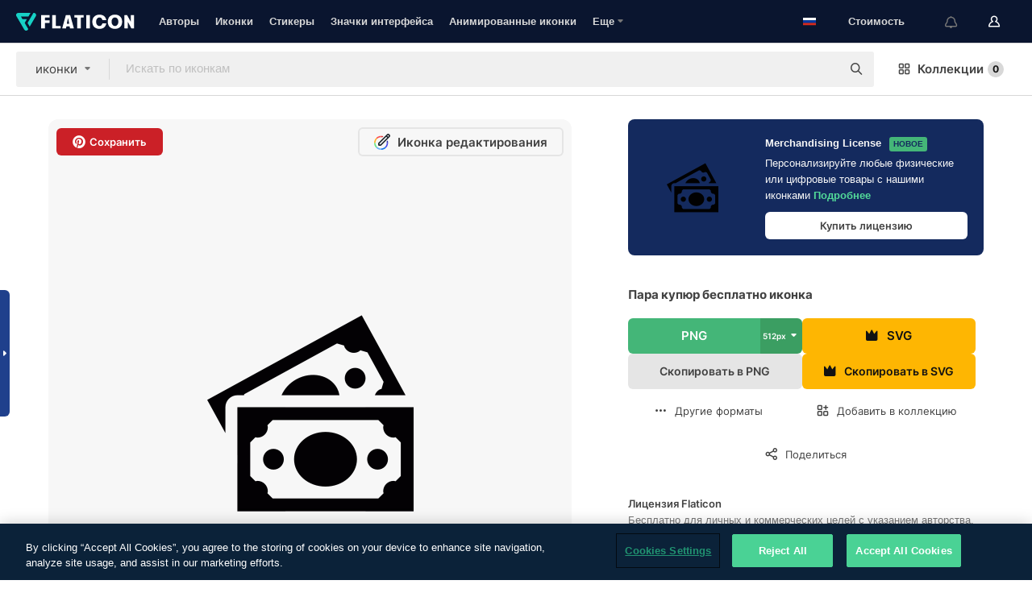

--- FILE ---
content_type: text/html; charset=UTF-8
request_url: https://www.flaticon.com/ru/free-icon/pair-of-bills_1203
body_size: 62741
content:
<!DOCTYPE html>
<html lang="ru">

<head>
    <meta name="viewport" content="width=device-width, initial-scale=1, maximum-scale=1, user-scalable=0">
<meta http-equiv="Content-Type" content="text/html; charset=utf-8" />
<meta name="msapplication-config" content="none" />
<link rel="shortcut icon" href="https://media.flaticon.com/dist/min/img/favicon.ico">
<meta name="google-site-verification" content="jFocZR0Xg3630llv9ftPl5uCj4D5b2I4TfWjLpL-QR4" />
<meta name="naver-site-verification" content="4c0baa4943d32420d0e79f8706e01cda67156093" />
<meta name="p:domain_verify" content="c98d39b8210b59a48713c599c6475bdf" />

<link rel="apple-touch-icon" sizes="58x58" href="https://media.flaticon.com/dist/min/img/apple-icon-58x58.png" />
<link rel="apple-touch-icon" sizes="76x76" href="https://media.flaticon.com/dist/min/img/apple-icon-76x76.png" />
<link rel="apple-touch-icon" sizes="87x87" href="https://media.flaticon.com/dist/min/img/apple-icon-87x87.png" />
<link rel="apple-touch-icon" sizes="114x114" href="https://media.flaticon.com/dist/min/img/apple-icon-114x114.png" />
<link rel="apple-touch-icon" sizes="120x120" href="https://media.flaticon.com/dist/min/img/apple-icon-120x120.png" />
<link rel="apple-touch-icon" sizes="152x152" href="https://media.flaticon.com/dist/min/img/apple-icon-152x152.png" />
<link rel="apple-touch-icon" sizes="167x167" href="https://media.flaticon.com/dist/min/img/apple-icon-167x167.png" />
<link rel="apple-touch-icon" sizes="180x180" href="https://media.flaticon.com/dist/min/img/apple-icon-180x180.png" />
<link rel="apple-touch-icon" sizes="1024x1024" href="https://media.flaticon.com/dist/min/img/apple-icon-1024x1024.png" />

<link rel="chrome-webstore-item" href="https://chrome.google.com/webstore/detail/nkhjnpgcnmdpeikbeegmibjcfjpamjnp">

    <meta name="facebook-domain-verification" content="mqqw5yoiv6x0bu0vwfj9kfem9n1aeg" />

<title>Пара купюр – Бесплатные иконки: </title>

<meta name="description" content="Бесплатная векторная иконка. Скачайте тысячи бесплатных иконок от  в формате SVG, PSD, PNG, EPS или как ИКОНОЧНЫЙ ШРИФТ">



<meta name="twitter:card" content="summary_large_image">
<meta name='twitter:site' content='@flaticon'>
<meta name='twitter:creator' content='@flaticon'>
<meta name='twitter:title' content="Бесплатные иконки Пара купюр, созданные Freepik">
<meta name='twitter:description' content="Бесплатная векторная иконка. Скачайте тысячи бесплатных иконок от  в формате SVG, PSD, PNG, EPS или как ИКОНОЧНЫЙ ШРИФТ #flaticon #иконка #наличные #Деньги #оплата">
<meta name='twitter:image' content='https://cdn-icons-png.flaticon.com/256/1/1203.png'>
<meta name='twitter:domain' content='www.flaticon.com'>

<meta property='og:title' content="Бесплатные иконки Пара купюр, созданные Freepik" data-dynamic='true' />
<meta property='og:site_name' content='Flaticon' data-dynamic='true' />
<meta property='og:url' content='https://www.flaticon.com/ru/free-icon/pair-of-bills_1203' />
<meta property='og:description' content="Бесплатная векторная иконка. Скачайте тысячи бесплатных иконок от  в формате SVG, PSD, PNG, EPS или как ИКОНОЧНЫЙ ШРИФТ #flaticon #иконка #наличные #Деньги #оплата"  data-dynamic='true' />
<meta property='og:type' content='article'  data-dynamic='true' />
<meta property='og:image' content='https://cdn-icons-png.flaticon.com/256/1/1203.png' />
<meta property='og:image:type' content='image/png' data-dynamic='true'>
<meta property='og:image:width' content='256'  data-dynamic='true' />
<meta property='og:image:height' content='256'  data-dynamic='true' />
<meta property='og:image:alt' content='Пара купюр бесплатно иконка' />
<meta property='article:author' content='https://www.facebook.com/flaticon'  data-dynamic='true' />
<meta property='article:publisher' content='https://www.facebook.com/flaticon'  data-dynamic='true' />
<meta property='og:locale' content='en_US' />


    <link rel="canonical" href="https://www.flaticon.com/ru/free-icon/pair-of-bills_1203">

        <link rel="alternate" hreflang="x-default" href="https://www.flaticon.com/free-icon/pair-of-bills_1203">
        <link rel="alternate" hreflang="en" href="https://www.flaticon.com/free-icon/pair-of-bills_1203">
        <link rel="alternate" hreflang="es" href="https://www.flaticon.es/icono-gratis/par-de-billetes_1203">
        <link rel="alternate" hreflang="pt" href="https://www.flaticon.com/br/icone-gratis/par-de-notas_1203">
        <link rel="alternate" hreflang="ko" href="https://www.flaticon.com/kr/free-icon/pair-of-bills_1203">
        <link rel="alternate" hreflang="de" href="https://www.flaticon.com/de/kostenloses-icon/paar-rechnungen_1203">
        <link rel="alternate" hreflang="fr" href="https://www.flaticon.com/fr/icone-gratuite/paire-de-factures_1203">
        <link rel="alternate" hreflang="ru" href="https://www.flaticon.com/ru/free-icon/pair-of-bills_1203">

<link rel="preload" href="https://media.flaticon.com/dist/min/img/logo/flaticon_negative.svg" as="image">

<link rel="preload" href="https://media.flaticon.com/dist/assets/bobjoll.202cca458fa9de5d74455893e517f85c.woff2" as="font" crossorigin importance="high" type="font/woff2">
<link rel="preload" href="https://fps.cdnpk.net/static/inter-regular.woff2" as="font" crossorigin importance="high" type="font/woff2">
<link rel="preload" href="https://fps.cdnpk.net/static/inter-semibold.woff2" as="font" crossorigin importance="high" type="font/woff2">
<link rel="preload" href="https://fps.cdnpk.net/static/inter-bold.woff2" as="font" crossorigin importance="high" type="font/woff2">
<link rel="preload" href="https://fps.cdnpk.net/static/degular-regular.woff2" as="font" crossorigin importance="high" type="font/woff2">
<link rel="preload" href="https://fps.cdnpk.net/static/degular-semibold.woff2" as="font" crossorigin importance="high" type="font/woff2">
<style>
    @font-face {
        font-family: 'Inter';
        src: url('https://fps.cdnpk.net/static/inter-regular.woff2') format('woff2');
        font-weight: 400;
        font-style: normal;
        font-display: swap;
    }
    
    @font-face {
        font-family: 'Inter';
        src: url('https://fps.cdnpk.net/static/inter-semibold.woff2') format('woff2');
        font-weight: 600;
        font-style: normal;
        font-display: swap;
    }
    
    @font-face {
        font-family: 'Inter';
        src: url('https://fps.cdnpk.net/static/inter-bold.woff2') format('woff2');
        font-weight: 700;
        font-style: normal;
        font-display: swap;
    }
    
    @font-face {
        font-family: 'Degular';
        src: url('https://fps.cdnpk.net/static/degular-regular.woff2') format('woff2');
        font-weight: 400;
        font-style: normal;
        font-display: swap;
    }
    
    @font-face {
        font-family: 'Degular';
        src: url('https://fps.cdnpk.net/static/degular-semibold.woff2') format('woff2');
        font-weight: 600;
        font-style: normal;
        font-display: swap;
    }
</style>



<script type="text/javascript" src="https://media.flaticon.com/dist/js/global.ec2b0a4ce81d0edaecfa.js"></script>
<link rel="preload" href="https://media.flaticon.com/dist/js/common.ec2b0a4ce81d0edaecfa.js" as="script">
<link rel="preload" href="https://media.flaticon.com/dist/js/ads.ec2b0a4ce81d0edaecfa.js" as="script">
<link rel="preload" href="https://media.flaticon.com/dist/js/userSession-auth.ec2b0a4ce81d0edaecfa.js" as="script">
<link rel="preload" href="https://media.flaticon.com/dist/js/fi-base.ec2b0a4ce81d0edaecfa.js" as="script">
<link rel="preload" href="https://media.flaticon.com/dist/js/script.ec2b0a4ce81d0edaecfa.js" as="script">
<link rel="preload" href="https://media.flaticon.com/dist/css/fi-style.ec2b0a4ce81d0edaecfa.css" as="style">
<link href="https://media.flaticon.com/dist/css/fi-style.ec2b0a4ce81d0edaecfa.css" rel="stylesheet" type="text/css"/>

            <!-- OneTrust Cookies Consent Notice start -->
                <script src="https://cdn-ukwest.onetrust.com/scripttemplates/otSDKStub.js" type="text/javascript" charset="UTF-8" data-ignore-ga='true' data-domain-script="099871c5-1aa9-43b5-9f64-9b987d74fdcc"></script>
        <script type="text/javascript">
            function OptanonWrapper() {}
        </script>
        <!-- OneTrust Cookies Consent Notice end -->
    
<!--[if lt IE 10]>
<script>var ie = true;</script>
<link rel="stylesheet" type="text/css" href="https://media.flaticon.com/css/ie.css">
<![endif]-->


<!-- Google Optimize -->
<link rel="preconnect dns-prefetch" href="https://www.googletagmanager.com">
<!-- Global site tag (gtag.js) - Google Analytics -->
<script>
    window.dataLayer = window.dataLayer || [];

    function gtag() {
        dataLayer.push(arguments);
    }
    gtag('js', new Date());

</script>
<script async src="https://www.googletagmanager.com/gtag/js?id=UA-42742855-1"></script>
<!-- END: Google Optimize -->

<!-- Google Tag Manager -->
<script>
    (function(w, d, s, l, i) {
        w[l] = w[l] || [];
        w[l].push({
            'gtm.start': new Date().getTime(),
            event: 'gtm.js'
        });
        var f = d.getElementsByTagName(s)[0],
            j = d.createElement(s),
            dl = l != 'dataLayer' ? '&l=' + l : '';
        j.async = true;
        j.src =
            'https://www.googletagmanager.com/gtm.js?id=' + i + dl;
        f.parentNode.insertBefore(j, f);
    })(window, document, 'script', 'dataLayer', 'GTM-PRQMDLG');
</script>
<!-- End Google Tag Manager -->

<link rel="preconnect dns-prefetch" href="https://www.google-analytics.com">
<script>
    (function(i, s, o, g, r, a, m) {
        i['GoogleAnalyticsObject'] = r;
        i[r] = i[r] || function() {
            (i[r].q = i[r].q || []).push(arguments)
        }, i[r].l = 1 * new Date();
        a = s.createElement(o),
            m = s.getElementsByTagName(o)[0];
        a.async = 1;
        a.src = g;
        m.parentNode.insertBefore(a, m)
    })(window, document, 'script', 'https://www.google-analytics.com/analytics.js', 'ga');
    ga('create', 'UA-42742855-1', 'auto', {
        'allowLinker': true
    });
    ga('require', 'linker');
    ga('linker:autoLink', ['flaticon.com', 'flaticon.es', 'freepikcompany.com']);
    ga('send', 'pageview');
</script>

<script>
    var STATIC_URL = 'https://image.flaticon.com/';
    var ACCOUNTS_BASE_URL = 'https://www.flaticon.com/ru/profile/';
    var ACCOUNTS_URL = 'https://www.flaticon.com/ru/profile/';
    var ACCOUNTS_API_KEY = 'aHR0cHM6Ly93d3cuZmxhdGljb24uY29tL3J1';
    var FACEBOOK_APP_ID = '579360525479711';
    var FACEBOOK_APP_VERSION = 'v3.2';
    var GOOGLE_CLIENT_ID = '544984668822-l66ipmg9o5lpalcntjckr651vbo72tcv.apps.googleusercontent.com';
    var GOOGLE_API_KEY = 'AIzaSyCkyUw3UxCwg618Bknm9vdoWnYWji4lQSM';
    var LANGUAGE = 'russian';
    var language = 'russian';
    var LANGUAGE_SHORT = 'ru';
    var URL_LOG = 'https://www.flaticon.com/ru/Errors/js_error';
    var RE_CAPTCHA_KEY = '6LdrxggTAAAAAEsVEMxap24sSkGS1nI3SsOigFyF';
    var RE_CAPTCHA_SECRET = '6LdrxggTAAAAANBFArNBHFs8wDnZL5q51hkRPpls';
    var RE_CAPTCHA_KEY_INVISIBLE_V2 = '6LdZqaMZAAAAAMi-EaIh8xjypOnZsUDt0a9B468g';
    var PROF_RE_CAPTCHA_KEY_INVISIBLE = '6LfEmSMUAAAAAEDmOgt1G7o7c53duZH2xL_TXckC';
    var APP_URL = 'https://www.flaticon.com/ru/';
    var BASE_URL = 'https://www.flaticon.com/';
    var URL_STATIC_IMG = 'https://media.flaticon.com/dist/min/img/';
    var ACTIVE_AX_DETAIL = 0;
    var LANDING = false;
    var url_pre_ax_detail;
    var URL_CRM_LOG = 'https://www.flaticon.com/ru/ajax/crm-log';
    var FLATICON_URL_STATIC = 'https://media.flaticon.com/';
    var MONTHLY_SUBSCRIPTION_PRICE = '9,99€';
    var USA_MONTHLY_SUBSCRIPTION_PRICE = '11,99$';
    var ANNUAL_SUBSCRIPTION_PRICE = '89,99€';
    var USA_ANNUAL_SUBSCRIPTION_PRICE = '99,00$';
    var ANNUAL_SUBSCRIPTION_PRICE_PER_MONTH = '7,50€';
    var USA_ANNUAL_SUBSCRIPTION_PRICE_PER_MONTH = '8,25$';
    var URL_CAMPAIGN = '';
    var LICENSES = JSON.parse('{"name":{"1":"CC 3.0 BY","2":"Flaticon Basic License","3":"Editorial License"},"url":{"1":"http:\/\/creativecommons.org\/licenses\/by\/3.0\/","2":"https:\/\/media.flaticon.com\/license\/license.pdf","3":"https:\/\/media.flaticon.com\/license\/license_editorial.pdf"}}');
    var FLATICON_SEO_APP_URL = JSON.parse('{"english":"https:\/\/www.flaticon.com\/","spanish":"https:\/\/www.flaticon.es\/","portuguese":"https:\/\/www.flaticon.com\/br\/","german":"https:\/\/www.flaticon.com\/de\/","korean":"https:\/\/www.flaticon.com\/kr\/","french":"https:\/\/www.flaticon.com\/fr\/","russian":"https:\/\/www.flaticon.com\/ru\/"}');
    var SUPPORT_URL = 'https://support.flaticon.com/s/';
    var SUPPORT_LANG = 'language=en_US';
    var GR_LANGUAGE = 'ru';
    var FLATICON_URL_IMAGE = 'https://image.flaticon.com/';
    var COUPON_PRICING = 'FI10CART25'
    var MERCHANDISING_LICENSE_CHECK_URL = 'https://www.flaticon.com/ru/merchandising-license/check';
    var GOOGLE_ONE_TAP_LOGIN_URL = 'https://id.freepik.com/api/v2/login/google-one-tap?client_id=flaticon';
    var URL_GENERIC_IMAGE_SHARE = 'https://media.flaticon.com/share/flaticon-generic.jpg'
    var UICONS_LAST_VERSION = '3.0.0';
        var IS_API_ORIGIN = false;
    
    
    
    var SPONSOR_CURRENT_PAGE = 1;

            var ESSENTIALS_STATUS = '';
        var ESSENTIALS_DATE = '';
    
            var UPDATE_BILLING_INFO = false;
    
            var VISIT_PLANS_PRICING = 0;
        
    var GOOGLE_IDP_URL_LOGIN = 'https://id.freepik.com/v2/log-in?client_id=flaticon&lang=ru';
    var GOOGLE_IDP_URL_REGISTER = 'https://id.freepik.com/v2/sign-up?client_id=flaticon&lang=ru';

    // Optimize Tests 
    var optimizeTests = [];

        var FEATURE_COLOR_PALETTE = false;
    
        var FEATURE_SHUTTERSTOCK_COUPON = false;
    
        var FEATURE_NOTIFICATIONS_HEADER = true;
        
        var FEATURE_FILTER_GROUP_BY = false;
    
        var FEATURE_ENABLE_GOOGLE_ADS_DETAIL = true;
    
    var FEATURE_CMP = true;
    var CSRF_TOKEN_NAME = 'csrf_token';
    var CSRF_TOKEN = '92367cddd23b6aacd3a43b9093ab1499';
  
    
    
    
    
    var PACK_LICENSE_URL = 'https://www.flaticon.com/ru/license/pack/';
    var IS_UICONS_VIEW = false;
    var FLATICON_URL = 'https://www.flaticon.com/ru/';

    var AMOUNT_IN_RELATED_BY_TAG_AND_STYLE = 24;
    
    function gtag() {
        dataLayer.push(arguments)
    }

    var USER_REGISTERED = false;
        var CRAFT_PRICE = 34.00;
        var FLATICON_UPLOAD_ICONS_URL = 'https://www.flaticon.com/';

    var USER_COUNTRY_CODE = 'US';

            USER_COUNTRY_CODE = 'US';
    
        var HAS_USER_BILLING_IN_INDIA = false;
    
            var PRODUCT_PRICING_YEARLY_PER_MONTH = '8.25 USD';
        var PRODUCT_PRICING_YEARLY = '99 USD';
        var PRODUCT_PRICING_MONTHLY = '12.99 USD';
        var FLATICON_DOWNLOAD_URL = 'https://www.flaticon.com/ru/';
    var CDN_URL_PREFIX = 'https://cdn-uicons.flaticon.com/';

            var RESOURCE_TYPE = 'standard';
    
        var IS_USER_PREMIUM = false;
    
    
    
    // Sending ClientId to Shutterstock iframes
    var clientId = undefined;
    var iframeQueue = [];

    function sendClientId() {
        while (iframeQueue.length > 0) {
            var iframe = iframeQueue.pop();
            // Extract domain from iframe src
            var parser = document.createElement('a');
            parser.href = iframe.src;
            var target = parser.protocol + '//' + parser.hostname;
            iframe.contentWindow.postMessage(clientId, target);
        }
    }

    function askForClientId(element) {
        iframeQueue.push(element);
        if (clientId) {
            sendClientId();
        }
    }

    ga(function(tracker) {
        clientId = tracker.get('clientId');
        sendClientId();
    });

    if (window.performance && document.addEventListener && window.addEventListener) {
        document.addEventListener('DOMContentLoaded', function() {
            ga('send', 'timing', 'performance', 'DOMContentLoaded', Math.round(performance.now()) /* TODO: 'Highwinds CDN' | 'Edgecast CDN' | 'OVH' */ );
        });
    }
</script>

<link rel="preconnect dns-prefetch" href="https://www.googletagservices.com">

<script type="text/javascript" src="https://try.abtasty.com/7589c1945ce38ce68d47d42a1cf45c3b.js"></script>

            <link rel="preload" as="script" href="https://ssm.codes/smart-tag/flaticoncomv2.js">
        <script async src="https://ssm.codes/smart-tag/flaticoncomv2.js"></script>
    

<!-- Google One Tap -->
    <script>
        function dispatchGoogleOneTapMomentEvent(notification) {
            window.dispatchEvent(new CustomEvent('googleOneTapDisplayed', { detail: notification.isDisplayed() }));
        }
    </script>
    <script src="https://accounts.google.com/gsi/client" async defer></script>
    <div id="g_id_onload"
         data-client_id="705648808057-3chuddbr6oahbebib1uh693k02sgfl30.apps.googleusercontent.com"
         data-login_uri="https://id.freepik.com/api/v2/login/google-one-tap?client_id=flaticon"
         data-skip_prompt_cookie="gr_session2"
         data-prompt_parent_id="g_id_onload"
         data-moment_callback="dispatchGoogleOneTapMomentEvent"
        data-callback="oneTapCallback"    ></div>


    <script type="application/ld+json">
        {"@context":"http://schema.org","@type":"ImageObject","name":"Пара купюр Icon - 1203","contentUrl":"https://cdn-icons-png.flaticon.com/512/1/1203.png","thumbnailUrl":"https://cdn-icons-png.flaticon.com/512/1/1203.png","datePublished":"2013-07-12","authorName":"Freepik"}    </script>

    <script type="application/ld+json">
        {
            "@context": "http://schema.org",
            "@type": "Organization",
            "name": "Flaticon",
            "url": "https://www.flaticon.com/ru/",
            "logo": "https://media.flaticon.com/dist/min/img/flaticon-logo.svg",
            "sameAs": [
                                    
                     "https://www.facebook.com/flaticon",
                                                        
                     "https://twitter.com/flaticon",
                                                         "https://www.pinterest.es/flaticon/"
                    
                                                ]
        }
    </script>

    <!-- Start web schema -->
    <script type="application/ld+json">
        {
            "@context": "http://schema.org",
            "@type": "WebSite",
            "name": "Flaticon",
            "url": "https://www.flaticon.com/ru/",
            "potentialAction": {
                "@type": "SearchAction",
                "target": "https://www.flaticon.com/ru/search?word={search_term_string}",
                "query-input": "required name=search_term_string"
            }
        }
    </script>
    <!-- End web schema -->

<div class="myTestAd" style="position: absolute; pointer-events: none;"></div>

    <!-- Preconnect semseo -->
    <link rel="preconnect" href="https://shb.richaudience.com">
    <link rel="preconnect" href="https://ib.adnxs.com">
    <link rel="preconnect" href="https://c.amazon-adsystem.com">
    <link rel="preconnect" href="https://securepubads.g.doubleclick.net">
    <link rel="preconnect" href="https://googleads.g.doubleclick.com">
    <link rel="preconnect" href="https://pagead2.googlesyndication.com">
    <link rel="preconnect" href="https://bidder.criteo.com">
    <link rel="preconnect" href="https://prebid.mgid.com">
    <link rel="preconnect" href="https://dmx.districtm.io">
    <link rel="preconnect" href="https://ice.360yield.com">
    <link rel="preconnect" href="https://adx.adform.net">
    <link rel="preconnect" href="https://rtb.adpone.com">
    <!-- Preconnect semseo end -->

<!-- Hotjar events -->
<script>
    window.hj=window.hj||function(){(hj.q=hj.q||[]).push(arguments)};
</script>
<!-- Hotjar events end -->

                              <script>!function(e){var n="https://s.go-mpulse.net/boomerang/";if("False"=="True")e.BOOMR_config=e.BOOMR_config||{},e.BOOMR_config.PageParams=e.BOOMR_config.PageParams||{},e.BOOMR_config.PageParams.pci=!0,n="https://s2.go-mpulse.net/boomerang/";if(window.BOOMR_API_key="R5JS7-M8GWC-DW7YC-BENQZ-YEA7H",function(){function e(){if(!o){var e=document.createElement("script");e.id="boomr-scr-as",e.src=window.BOOMR.url,e.async=!0,i.parentNode.appendChild(e),o=!0}}function t(e){o=!0;var n,t,a,r,d=document,O=window;if(window.BOOMR.snippetMethod=e?"if":"i",t=function(e,n){var t=d.createElement("script");t.id=n||"boomr-if-as",t.src=window.BOOMR.url,BOOMR_lstart=(new Date).getTime(),e=e||d.body,e.appendChild(t)},!window.addEventListener&&window.attachEvent&&navigator.userAgent.match(/MSIE [67]\./))return window.BOOMR.snippetMethod="s",void t(i.parentNode,"boomr-async");a=document.createElement("IFRAME"),a.src="about:blank",a.title="",a.role="presentation",a.loading="eager",r=(a.frameElement||a).style,r.width=0,r.height=0,r.border=0,r.display="none",i.parentNode.appendChild(a);try{O=a.contentWindow,d=O.document.open()}catch(_){n=document.domain,a.src="javascript:var d=document.open();d.domain='"+n+"';void(0);",O=a.contentWindow,d=O.document.open()}if(n)d._boomrl=function(){this.domain=n,t()},d.write("<bo"+"dy onload='document._boomrl();'>");else if(O._boomrl=function(){t()},O.addEventListener)O.addEventListener("load",O._boomrl,!1);else if(O.attachEvent)O.attachEvent("onload",O._boomrl);d.close()}function a(e){window.BOOMR_onload=e&&e.timeStamp||(new Date).getTime()}if(!window.BOOMR||!window.BOOMR.version&&!window.BOOMR.snippetExecuted){window.BOOMR=window.BOOMR||{},window.BOOMR.snippetStart=(new Date).getTime(),window.BOOMR.snippetExecuted=!0,window.BOOMR.snippetVersion=12,window.BOOMR.url=n+"R5JS7-M8GWC-DW7YC-BENQZ-YEA7H";var i=document.currentScript||document.getElementsByTagName("script")[0],o=!1,r=document.createElement("link");if(r.relList&&"function"==typeof r.relList.supports&&r.relList.supports("preload")&&"as"in r)window.BOOMR.snippetMethod="p",r.href=window.BOOMR.url,r.rel="preload",r.as="script",r.addEventListener("load",e),r.addEventListener("error",function(){t(!0)}),setTimeout(function(){if(!o)t(!0)},3e3),BOOMR_lstart=(new Date).getTime(),i.parentNode.appendChild(r);else t(!1);if(window.addEventListener)window.addEventListener("load",a,!1);else if(window.attachEvent)window.attachEvent("onload",a)}}(),"".length>0)if(e&&"performance"in e&&e.performance&&"function"==typeof e.performance.setResourceTimingBufferSize)e.performance.setResourceTimingBufferSize();!function(){if(BOOMR=e.BOOMR||{},BOOMR.plugins=BOOMR.plugins||{},!BOOMR.plugins.AK){var n=""=="true"?1:0,t="",a="clnrheqx3thiq2lr5vhq-f-f3ad60d4a-clientnsv4-s.akamaihd.net",i="false"=="true"?2:1,o={"ak.v":"39","ak.cp":"1587957","ak.ai":parseInt("1019318",10),"ak.ol":"0","ak.cr":8,"ak.ipv":4,"ak.proto":"h2","ak.rid":"213dd94c","ak.r":41406,"ak.a2":n,"ak.m":"b","ak.n":"ff","ak.bpcip":"18.219.19.0","ak.cport":43846,"ak.gh":"23.216.9.136","ak.quicv":"","ak.tlsv":"tls1.3","ak.0rtt":"","ak.0rtt.ed":"","ak.csrc":"-","ak.acc":"","ak.t":"1769073999","ak.ak":"hOBiQwZUYzCg5VSAfCLimQ==Ll0OUO5AW4/RkmO+EvTrLJoiAOEvzLVo7Gyo+CZ/JEHdk5c43wo5R1eQxz2t6chInoWwMRoml3ssvM+lNWr/WbfsU05hbbhEZWXe3JkILc0O1KtlrTDlHSMkXQIWKisCF1Jkzc8lOS5O/KFA2L6ccc1vkca3ur+I7UUMK/66GFX18KwcoRHC5+glUOqEKGR0bhf2IUNajvNOpErFESOmKlNkEdsnceRCc9aKYGZSfvbhBs/XMjXWbyRZls+QmQJ2Jb9D939ebMfgQXHfUXEa0raZ+1lyzsh9FDwaIgov8CvMhHtQXHwA7QyMRuEQfWk4JhNG+DapB0z7s2Rkdr36BOqDARMfqhPluiI+ExexqVxAj7pZBLrS9WrFWeP8xkwMy8uGuImDAUg9JLoXWMY4WgpfVZeiEZeHTB/ADvIBAcE=","ak.pv":"32","ak.dpoabenc":"","ak.tf":i};if(""!==t)o["ak.ruds"]=t;var r={i:!1,av:function(n){var t="http.initiator";if(n&&(!n[t]||"spa_hard"===n[t]))o["ak.feo"]=void 0!==e.aFeoApplied?1:0,BOOMR.addVar(o)},rv:function(){var e=["ak.bpcip","ak.cport","ak.cr","ak.csrc","ak.gh","ak.ipv","ak.m","ak.n","ak.ol","ak.proto","ak.quicv","ak.tlsv","ak.0rtt","ak.0rtt.ed","ak.r","ak.acc","ak.t","ak.tf"];BOOMR.removeVar(e)}};BOOMR.plugins.AK={akVars:o,akDNSPreFetchDomain:a,init:function(){if(!r.i){var e=BOOMR.subscribe;e("before_beacon",r.av,null,null),e("onbeacon",r.rv,null,null),r.i=!0}return this},is_complete:function(){return!0}}}}()}(window);</script></head>

<body class=" view--detail hero--white"
      data-section="icon-detail">

        <section id="viewport" class="viewport ">
        
<script type="text/javascript">
  var messages = {
    common: {
      allIcons: 'Все иконки',
      allStickers: 'Все стикеры',
      allAnimatedIcons: 'Все анимированные иконки',
      allInterfaceIcons: 'Все иконки для интерфейса',
      icons: 'иконки',
      interface_icons: 'значки интерфейса',
      stickers: 'стикеры',
      animated_icons: 'анимированные иконки',
      packs: 'наборы',
      icon_packs: 'Пакеты иконок',
      icon_styles: 'Стили иконок',
      sticker_packs: 'Пакеты стикеров',
      sticker_styles: 'Стили стикеров',
      interface_icons_packs: 'наборы значков интерфейса',
      url_icons: 'https://www.flaticon.com/ru/icons',
      url_search_icon_packs: '/packs',
      url_stickers: 'https://www.flaticon.com/ru/stickers',
      url_animated_icons: 'https://www.flaticon.com/ru/animated-icons',
      url_sticker_detail: 'free-sticker',
      url_sticker_latest: 'latest-stickers',
      url_sticker_premium: 'premium-sticker',
      url_uicons: 'https://www.flaticon.com/ru/uicons/interface-icons',
      pack: 'набор',
      style: 'стиль',
      category: 'категория',
      free_icon: '/free-icon/',
      icons_format: 'Скачивайте все иконки в форматах SVG, PSD, PNG, EPS или как веб-шрифты',
      collections: 'коллекции/',
      view_icon: 'Посмотреть иконку',
      search_related_icons: 'Иконки, связанные с поиском',
      browse_pack: 'Показать содержимое набора',
      author_packs: 'Авторский набор',
      free: 'бесплатно',
      cc_exp_title: 'Внимание!',
      cc_exp_desc: 'Срок действия вашей кредитной карты скоро истечет. <a href=\"https://www.flaticon.com/ru/profile/my_subscriptions\">Обновите, пожалуйста, свою карту здесь</a> и продолжайте пользоваться своей подпиской Премиум',
      download: 'Скачать',
      downloadAsset: 'Загрузить ресурс',
      more_info: 'Дополнительная информация',
      downloads: 'скачивания',
      view_all: 'Посмотреть всё',
      view_detail: 'Посмотреть подробно',
      more: 'Еще',
      edit: 'Редактировать',
      download_svg: 'Скачать SVG',
      download_png: 'Скачать PNG',
      read_more: 'Читать больше',
      more_icons_author: 'Другие иконки этого автора',
      more_formats: 'Другие форматы',
      search_author_resources: 'Поиск иконок в том же стиле',
      search_icons_style: 'Искать иконки этого стиля',
      url_search: '/search',
      url_free_icons: 'free-icons/',
      cancel: 'Отменить',
      send: 'Отправить',
      show_more: 'Показать еще',
      premium_download: 'Скачивание Премиум',
      download_pack: 'Скачать набор',
      login: 'Вход',
      register: 'Зарегистрироваться',
      register_download: 'Зарегистрироваться и скачать',
      see_more: 'Посмотреть еще',
      url_downloads_limit: 'downloads-limit',
      copy: 'скопировать',
      copyPNG: "Скопировать PNG в буфер обмена",
      copyPNGbutton: "Скопировать в PNG",
      copySVG: "Скопировать в формате SVG в буфер обмена",
      copySVGbutton: "Скопировать в SVG",
      copy_png_svg: "Копировать PNG/SVG в буфер обмена",
      faqs: 'У вас еще есть вопросы? Прочитайте <a href=\"https://support.flaticon.com/s/article/What-are-Flaticon-Premium-licenses?language=en_US\" target=\"_blank\" class=\"medium\">FAQ</a>',
      whats_news_url: '/whats-new',
      size: 'size',
      svg_type: 'SVG type',
      regular_svg: 'Regular SVG',
      regular_svg_text: 'The one you have been always using in Flaticon (With expanded objects).',
      editable_svg: 'Editable SVG',
      editable_svg_text: 'This format make it easier to adjust the thickness of the strokes and change the objects shapes.',
      other_formats: 'other formats',
      animatedIcon : 'бесплатные анимированные иконки',
      svg_files: "SVG-файлы",
      editable_strokes: "Редактируемые штрихи",
      editable_strokes_text: "Нерасширенный файл SVG с настраиваемыми штрихами и формами.",
      simplified : "Упрощенный вариант",
      simplified_text: "Плоский SVG-файл с ограниченными опциями редактирования.",
      new: "new",
      pageTitle: "Страница",
    },
    animatedIconDetail: {
      exploreRelated: "Исследуйте анимированные иконки, связанные с %s",
      see: "Посмотрите на нашу анимированную иконку %s в действии",
      look: "Выглядите как профессионал с помощью этой анимированной иконки %s и посмотрите, как потрясающе она будет выглядеть на вашем веб-сайте, мобильном устройстве или любом дизайне интерфейса.",
      looksGreat: "Отлично смотрится в интерфейсе",
      onNotification: "Анимированная иконка %s в уведомлении",
      mobileInterface: "Анимированная иконка %s потрясающе работает в вашем следующем проекте мобильного интерфейса.",
      mobile: "Анимированная иконка %s в мобильном",
      worldwide: "Всемирный",
      briefcase: "Портфель",
      menu: "Анимированная иконка %s в меню",
      sizes: "Используйте анимированную иконку %s разных размеров",
      stunning: "Потрясающие анимированные иконки, которые произведут впечатление на всех",
      highQuality: "Скачайте высококачественные анимированные иконки бесплатно и придайте своим проектам ту привлекательность, которую вы ищете.",
      explore: "Исследуйте анимированные иконки",
      animatedIconsMostDownloadedUrl: "https://www.flaticon.com/ru/animated-icons-most-downloaded",
    },
    og: {
      'webtitle': '{0} - Бесплатные {1} иконки',
      'title': '{0} разработана автором {1}',
      'desc': 'Скачай сейчас эту векторную иконку в форматах SVG, PSD, PNG, EPS или в виде веб-шрифта. Flaticon, крупнейшая база бесплатных иконок.',
      'animatedIconTitle': '{0} Animated Icon | Free {1} Animated Icon',
    },
    limit: {
      registered: 'Вы достигли предельного количества иконок <a href="https://www.flaticon.com/ru/pricing" onclick="ga(\'send\', \'event\', \'Collection\', \'Go to premium\', \'Alert icons limit\'); " title="Получите неограниченное количество коллекций!">Оформите подписку Премиум</a> и получите неограниченное количество коллекций',
      guest: 'Вы достигли своего предельного количества иконок. <a href="https://id.freepik.com/v2/sign-up?client_id=flaticon&lang=ru" title="Зарегистрируйтесь и получите до 256 иконок">Зарегистрируйтесь</a> и получите до 256 иконок',
      collection: 'Вы достигли предельного количества иконок на коллекцию (256 иконок)',
      max_size: "Превышен максимальный размер файла",
      backup_max_size: "В этой коллекции недостаточно места для добавления ваших файлов резервных копий",
      downloaded_icons_perc: "Вы достигли %s% от вашего предельного количества загрузок",
      personal_limit: "Если вы включите эти личные иконки ({0}) в данную коллекцию, то будет достигнуто максимально допустимое количество личных иконок ({1}) на одну коллекцию"
    },
    limit_anonymous: {
      title: 'У вас почти закончились скачивания!',
      paragraph1: 'Пора стать зарегистрированным пользователем',
      paragraph2: 'Создайте бесплатно учетную запись и продолжайте скачивать',
      button: 'Зарегистрируйтесь бесплатно'
    },
    external_icon: {
      title: 'Иконка добавлена',
      message: 'Эта иконка не является частью Flaticon Selection. Чтобы использовать ее, пожалуйста, добавьте ссылку на автора,'
    },
    report: {
      message: 'Этот иконка не является частью Flaticon Selection. Чтобы использовать ее, добавьте, пожалуйста, ссылку на авторство.',
      report_icon: "Сообщить об этой иконке",
      indicate_problem: "Укажите, пожалуйста, какая проблема была обнаружена. Спасибо!",
      download: 'Скачивание не работает',
      owner: 'Я являюсь владельцем этой иконки',
      link: "Я не могу найти ссылку для скачивания",
      other: 'Другое',
      describe_problem: 'Опишите проблему'
    },
    search: {
      search: 'Поиск',
      minimal_characters: 'Для поиска введите, пожалуйста, не менее одного символа',
      max_page_number: "Please type a correct page number to search",
      placeholder_icons: 'Искать по иконкам',
      placeholder_packs: 'Искать по пакетам',
      placeholder_stickers: 'Поиск стикеров',
      placeholder_animated_icons: "Поиск анимированных иконок",
      placeholder_interface_icons: 'Поиск иконки интерфейса',
      placeholder_icon_packs: 'Поиск пакетов иконок',
      placeholder_icon_styles: 'Поиск иконок по стилю',
      placeholder_sticker_packs: "Поиск пакетов стикеров",
      placeholder_sticker_styles: "Поиск стикеров по стилю",
      placeholder_interface_icons_packs: 'Ищи наборы значков интерфейса,',
    },
    filters: {
      order_by: 'Заказ от:',
      style: 'Стиль',
      stroke: 'Штрих',
      detail: 'Уровень детализации',
      date: 'Самый последний',
      popularity: 'Популярность',
      downloads: 'Самые скачиваемые',
      all: 'Все',
      detailed: 'Подробно',
      simple: 'Простая',
      mixed: 'Смешанная',
      rounded: 'Округлый',
      handmade: 'Ручной работы',
      filled: 'Заполненный',
      linear: 'Линейный',
      angular: 'С углами',
      '3d': 'Трехмерная',
      color: 'Цвет',
      monocolor: 'Однотонный',
      multicolor: 'Многоцветный',
      appliedFilters: 'Applied filters',
      clearAll: 'Clear all'
    },
    errors: {
      connectivity: 'Нам не удается установить соединение с серверами Flaticon. Проверьте, пожалуйста, настройки своей сети.',
      inactive_user: 'In order to download you must activate your account.'
    },
    collection: {
      add_icon: 'Добавить в коллекцию',
      delete_icon: 'Удалить из коллекции',
      default_name: 'Моя коллекция иконок',
      aware: 'Обратите внимание',
      iconfont_colors: 'По техническим причинам разноцветные иконки не будут включаться в иконочные шрифты',
      add_premium: 'Эта иконка доступна только для пользователей, имеющих подписку Премиум. Вы можете посмотреть дополнительную информацию <a target="_blank" href="https://www.flaticon.com/ru/pricing" class="track" data-track-arguments="all, event, collection, go-to-premium, alert-icon-premium" title="Оформите подписку Премиум">здесь</a>',
      locked: 'Ваша коллекция заблокирована, вы можете <a target="_blank" href="https://www.flaticon.com/ru/pricing" class="track" data-track-arguments="all, event, collection, go-to-premium, alert-locked" title="Оформите подписку Премиум">оформить платную подписку</a> и получить неограниченную коллекцию',
      iconfont_tooltip: 'Скачайте как иконочные шрифты и используйте на своем веб-сайте иконки, полностью кастомизируемые с помощью CSS.',
      iconfont_disabled: "В вашей коллекции только разноцветные иконки. Эти иконки нельзя использовать с иконочными шрифтами",
      duplicated_disabled: "Ваша учетная запись не позволяет больше коллекций",
      share_disabled: "Зарегистрируйтесь, чтобы поделиться!",
      upload_disabled: "Чтобы загружать иконки, оформите платную подписку!",
      upload_icons: "Загрузите иконки SVG!",
      duplicate: "Дублировать",
      download_personal: "Your Collection has personal icons. These icons will not be downloaded in Icon Font format",
      svg_incorrect: "Некорректный формат SVG",
      only_svg: "Допускаются только иконки svg",
      fetch_premium: 'Иконки Премиум нельзя добавить в новую коллекцию <a target="_blank" href="https://www.flaticon.com/ru/pricing" onclick="ga(\'send\', \'event\', \'Collection\', \'Go to premium\', \'Fetch collection premium error\'); " title="Оформите подписку Премиум">Станьте пользователем Премиум сейчас!</a>',
      fetch_personal: "Личные иконки не могут быть включены в вашу новую коллекцию",
      friendly_reminder: "Дружеское напоминание:",
      no_custom_icons_in_backup: "Файл резервной копии не будет содержать отредактированные иконки",
      restore_personal: "Личные иконки не могут быть восстановлены в вашей новой коллекции",
      upload_enabled: "Загрузите свои иконки svg",
      upload_disabled: "Загрузка в режиме сортировки отключена",
      color_disabled: "В этой коллекции нет иконок или все иконки разноцветные",
      success_restore: "Вы успешно восстановили {0} из {1} иконок",
      icons_skiped: "{0} из {1} иконок не были импортированы в вашу коллекцию, потому что они уже в ней были",
      locked_title: "Вы заблокировали коллекции",
      locked_text: "Разблокируйте свои коллекции, не ограничивайте свою работу ",
      locked_button: "Оформить платную подписку",
      locked_url: "https://www.flaticon.com/ru/pricing",
      empty_collection_limit: "Вы не можете создавать другие коллекции с пустой коллекцией. Сначала добавьте элементы в первую."
    },
    fonts: {
      error_svg: 'Этот файл SVG не является файлом шрифта'
    },
    url: {
      most_download: '/most-downloaded',
      latest_icons: '/latest-icons',
      search: '/search',
      packs_search: 'packs/search',
      style_search: 'style/search',
      packs: 'packs',
      authors: 'authors',
      guest_limit: 'гость',
      premium_limit: 'премиум',
      free_icons: 'free-icons',
      pricing: 'pricing',
      craft: 'https://www.flaticon.com/ru/merchandising-license',
      craft_purchases: 'https://www.flaticon.com/ru/merchandising-license/purchases'
    },
    attribution: {
      type_icon: 'иконки',
      type_sticker: 'стикеры',
      type_animated_icon: 'анимированные иконки',
      uicons_made_by: 'UIcons от',
      icons_made_by: 'Автор иконок:',
      stickers_made_by: 'Стикеры сделаны',
      animatedIcon_made_by: 'Анимированные иконки от',
      icons_created_by: 'иконки от',
      stickers_created_by: 'стикеры от',
      animatedIcon_created_by: 'анимированные иконки от',
      is_licensed_by: 'Лицензиар:',
      description: "Выберите свою любимую социальную сеть и поделитесь нашими иконками со своими контактами или друзьями. Если у вас нет указанных социальных сетей, скопируйте ссылку и вставьте ее в ту сеть, которую вы используете. Чтобы получить дополнительную информацию, прочитайте %sинструкцию по указанию авторства%s или %sзагрузите лицензию.%s",
      title: "Помните, что вы должны указать авторство %s ",
      unicorn_text: "Каждый раз, когда вы указываете авторство, лошадка получает свой рог и становится единорогом",
      designer_text: "Указывая авторство, вы каждый раз делаете дизайнера счастливым",
      rex_text: "Каждый раз, когда вы указываете авторство, тираннозавр может выпить свой кофе",
      karma_text: "Указывая авторство, вы каждый раз получаете +10 к своей карме",
      download_problems: "Проблемы со скачиванием?",
      dont_want_credit: "Не хотите указывать автора?",
      go_premium: 'Ты можешь легко перейти на <a href="https://www.flaticon.com/ru/pricing" class="track" data-track-arguments="ga, event, premium, icon-attribute-modal"><strong><i class="icon icon--premium inline-block"></i> Premium</strong></a> и использовать более 18 миллионов значков без указания авторства. <a class="link link--text medium inline track" href="https://www.flaticon.com/ru/pricing" data-track-arguments="ga, event, premium, icon-attribute-modal"><strong>Узнай подробнее здесь</strong></a>',
      go_premium_detail: 'You can go <a href="https://www.flaticon.com/ru/pricing" class="track" data-track-arguments="ga, event, premium, icon-attribute-modal"><strong>Premium</strong></a> easily and use more than 18.0M icons and stickers without attribution.',
      copy_and_attribute: "Скопировать и указать авторство",
      copy: "Копировать ссылку",
      copied: "Скопировано!",
      freepik_url: "https://www.freepik.com"
    },
    typeform: {
      multi_question_search: "Что бы вы улучшили в процессе поиска?",
      tell_us: "Расскажите нам!"
    },
    feedback: {
      thanks_message: "Спасибо за ваш отзыв!"
    },
    blockers: {
      is_present: "Похоже, что у вас установлен блокировщик рекламы. Выключите его, пожалуйста, чтобы максимально эффективно использовать Flaticon.",
    },
    link: {
      copied: "Ссылка скопирована",
      success: "url-адрес общего доступа был скопирован в буфер обмена"
    },
    clipboard: {
      copied: "Скопировано в буфер обмена",
      errorFirefox: '<b>Copying is disabled in Firefox.</b> Learn how to enable it <b><a href="https://support.flaticon.com/s/article/How-can-I-copy-icons-to-clipboard-FI?language=en_US" target="_blank" class="bold">here</a></b>.',
      png: {
        success: "Успешно скопировано в буфер обмена",
        error: "При копировании в буфер обмена произошла ошибка"
      }
    },
    follows: {
      followIcon: "Иконка «Отслеживать»",
      unFollowIcon: "Иконка «Прекратить отслеживать»",
      followAuthor: "Подписаться",
      unFollowAuthor: "Отписаться",
      followStyle: "Отслеживать стиль",
      unFollowStyle: "Прекратить отслеживать стиль"
    },
    easterEggs: {
      halloween: {
        findMe: "Найди меня!",
        close: "Закрыть",
        pressEsc: "Нажмите ESC или",
        modalP1: "Вы пришли, вы увидели, <br> вы его схватили!",
        modalP2: "Вы настоящий охотник за привидениями, и стоит поведать об этом миру.",
        share: "Поделиться",
        shareText: "Flaticon принимает очень много посещений, помогите нам очистить его"
      }
    },
    detail: {
      savePinterest: "Сохранить",
      search_placeholder: "Найти еще иконки в этом стиле",
      icon: "иконка",
      sticker: "стикер",
      animatedicon: "анимированнаяиконка",
      free: "бесплатно",
      premium: "премиум",
      license: "Лицензия",
      report_this_icon: "Сообщить об этой иконке",
      download_free_icon_in_png: "Скачать бесплатную иконку в формате PNG",
      download_free_sticker_in_png: "Скачайте стикер бесплатно в формате PNG",
      download_vector_icon_in_svg: "Скачать векторную иконку в формате SVG",
      download_vector_sticker_in_svg: "Скачать векторный стикер в формате SVG",
      download_vector_icon_in_eps: "Скачать векторную иконку в формате EPS",
      download_vector_icon_in_psd: "Скачать векторную иконку в формате PSD",
      download_vector_icon_in_base64: "Скачать векторную иконку в формате base64",
      download_vector_icon_in_PDF: "Скачать векторную иконку в формате PDF",
      download_vector_icon_in_JPG: "Скачать векторную иконку в формате JPG",
      download_free_icon_font_in_png: "Download free icon font in PNG format",
      download_free_icon_font_in_svg: "Download free icon font in SVG format",
      download_free_icon_font_for_android: "Download free icon font for Android",
      download_free_icon_font_for_ios: "Download free icon font for iOS",
      available_formats: "Доступно в форматах <b>PNG</b>, <b>SVG</b>, <b>EPS</b>, <b>PSD</b> и <b>BASE 64</b>.",
      add_to_collection: "Добавить в коллекцию",
      necessary_credit_author: "Ссылка на авторство обязательна.",
      how_to_credit: "Как ссылаться на авторство?",
      how_to_credit_authorship: "Как указывать авторство иконок?",
      how_to_credit_authorship_stickers: "Как отметить авторство стикеров?",
      follow: "Подписаться",
      following: "Подписки",
      unfollow: "Отписаться",
      download_unlimited: "Скачивайте иконки без ограничений",
      download_unlimited_info: '<span>Скачать</span>Неограниченное количество иконок премиум за <p class="js-currency" data-pricing="annualPerMonth" style="display:inline;">8.25 USD</p> в месяц',
      more_icons_pack: 'Еще иконки из',
      more_stickers_pack: 'Больше стикеров из',
      more_icons_style: 'Еще иконки в',
      style: 'Стиль',
      add_to_bookmarks: "Добавить в закладки",
      remove_from_bookmarks: "Удалить из закладок",
      published: "Опубликовано",
      related_tags: "Связанные теги",
      search_related_icon: "иконка-связанная-с-поиском",
      what_is_this: "Что это такое?",
      share_in_tw: "Поделиться в Twitter",
      share_in_fb: "Поделиться в Facebook",
      share_in_pt: "Поделиться в Pinterest",
      flaticon_license_title: "Лицензия Flaticon",
      flaticon_license: "Бесплатно для личных и коммерческих целей с указанием авторства.",
      more_info: "Подробнее",
      flaticon_premium_license: "Лицензия Flaticon Премиум",
      flaticon_premium_license_expl: "Перейдите на Премиум, и вы получите коммерческую лицензию.",
      flaticon_license_allow: "Наша лицензия позволяет вам использовать контент <a href=\"#\" class=\"link--normal track modal__trigger mg-bottom-lv2\" data-modal=\"modal-license\" data-track-arguments=\"all, event, detail-view, click-flaticon-license\"> этих случаях</a>.",
      sidebar_download_pack: "Зарегистрируйтесь бесплатно и скачайте полный набор",
      sidebar_download_pack_button: "Зарегистрироваться и скачать",
      sidebar_download_pack_button_mobile: "Зарегистрироваться",
      view_all_icons: "Посмотреть все иконки",
      all_styles: "Все стили",
      sidebar_banner_premium: "18.0M иконок для использования без указания авторства, <strong>только для пользователей Премиум</strong>",
      sidebar_see_plans: "Посмотреть варианты подписки",
      sidebar_banner_premium_cart: "-20% на планы нашей подписки Премиум",
      sidebar_apply_discount: "Применить скидку",
      pack: "Набор",
      edit_icon: "Иконка редактирования",
      edit_sticker: "Edit sticker",
      edit_animated_icon: "<span class=\"mg-left-lv1\">Learn how to <b>edit</b></span>",
      download_license: "Скачать лицензию",
      share: "Поделиться",
      free_sticker: "бесплатный стикер",
      premium_sticker: "премиальный стикер",
      flaticon_editorial_license: "Редакционная лицензия Flaticon",
      editorial_license_text: "Данный графический ресурс предназначен исключительно для редакционного пользования. <a href=\"https://www.freepik.com/legal/terms-of-use\" title = \"Terms of use\" class= \"link--text medium\">Условия пользования</a>.",
      stickers_banner_text: "Бесплатные качественные стикеры для сайтов и приложений",
      free_download: "Бесплатное скачивание",
      banner_craft_title: "Лицензия Merchandising",
      banner_craft_new: "Новинка",
      banner_craft_text: "Персонализируйте любые физические или цифровые товары с нашими иконками",
      banner_craft_buy: "Купить лицензию ",
    },
    christmas: {
      condition_1: "Действительно до 8 декабря",
      description_1: "<b>3 месяца</b> ежемесячной подписки Премиум",
      price_1: "для %s",
      title_1: "Приготовьте что-нибудь креативное на это Рождество с <b class=\"christmas-banner__premium\">Премиум</b>",
      url: "Стань Премиум",
      url_upgrade: "Оформите платную подписку",
      condition_2: "Действительно до 15 декабря",
      description_2: "<b>7 дней</b> из",
      price_2: "Премиум за %s",
      title_2: "Ваш тайный Санта-Клаус оставил вам подарок <b class=\"christmas-banner__premium\">Премиум</b>!",
      condition_3: "Действительно до 22 Декабря",
      description_3: "<b>Годовая</b> подписка Премиум",
      title_3: "Сохраняйте дух <b class=\"christmas-banner__premium\">Премиум</b> круглый год",
      condition_4: "Действительно до 2 января 2020 года",
      description_4: "<b>Два года</b> подписки Премиум",
      title_4: "Счастливого <b class=\"christmas-banner__premium\">Премиум</b> и поздравляем со скидкой!",
      description_5: "Подарите себе годовую подписку Премиум!",
      price_5: "This Christmas <b>upgrade</b> your plan and save <strong class=\"font-lg\">50%</strong>",
      description_6: "Получите доступ к более чем 5 млн векторных изображений, фотографий и файлов PSD.",
      price_6: "<b>Save</b> <strong class=\"font-lg\">50%</strong> on Freepik Annual Plan"
    },
    cookies: {
      text: "Данный веб-сайт использует файлы cookie для улучшения вашего пользовательского опыта. <a href=\"https://www.freepik.com/legal/cookies\" title = \"Cookie policy\" class= \"link--text link-inverted medium\">Дополнительная информация</a>",
    },
    ga: {
      view_details: 'посмотреть-подробно',
      add_to_collection: 'добавить-в-коллекцию',
      view_details: 'Редактировать',
      download_svg: 'скачать-svg',
      download_png: 'скачать-png',
      more_icons_authors: 'другие-иконки-авторов',
      more_icons_style: 'другие-иконки-стиль',
      brownse_pack: 'показать-содержимое-набора',
      search_related_icon: 'иконка-связанная-с-поиском',
      copyPNG: 'скопироватьPNG'
    },
    cancellation: {
      form_title: "Нам жаль, что вы решили покинуть сообщество Премиум",
      form_subtitle: "Мы хотели бы узнать, почему вы уходите:",
      info_message: "Вы по-прежнему можете пользоваться всеми преимуществами статуса Премиум, пока не истечет срок действия вашей текущей подписки. После этого у вас <strong>больше не будет доступа к новым ресурсам Премиум</strong>, и вам <strong>придется каждый раз указывать</strong> авторство. Кажется, это не очень здорово, не так ли?",
      option_0: "Мне нужна была иконка для проекта, который сейчас уже завершен",
      option_1: 'Flaticon стоит слишком дорого для меня',
      coupon_monthly_claim: 'Оформите платную подписку со СКИДКОЙ 30%',
      coupon_annual_claim: 'Получите СКИДКУ 30% на продление годового плана Премиум',
      coupon_premium_plus_claim: 'Получите СКИДКУ 30% на продление подписки Премиум Плюс',
      option_2: "Я не так часто использую это",
      option_3: 'Качественных иконок немного',
      option_4: "У меня было много технических проблем с моей учетной записью Премиум",
      option_5: "Я решил (-а) использовать другой аналогичный сайт",
      keep_premium: 'Сохранить Премиум',
      cancel_premium: 'Отменить Премиум',
      step_select: 'Выбрать',
      step_confirm: 'Подтвердить',
      step_finish: 'Закончить',
      more_info: 'Подробнее',
      generic_title_fp: 'Жаль, что вы потеряете все функции Премиум Freepik, когда истечет срок действия вашей текущей подписки:',
      generic_title_fi: 'Жаль, что вы потеряете все функции Премиум Flaticon, когда истечет срок действия вашей текущей подписки:',
      generic_blq1_title: 'До 2000 загрузок в день',
      generic_blq1_desc: 'Как подписчик Премиум вы сможете загружать столько ресурсов, сколько хотите. Дополнительная информация',
      generic_blq2_title: 'Без ссылки на источник',
      generic_blq2_desc: 'Используйте любой ресурс в коммерческих или личных целях без ссылки на автора.',
      generic_blq3_title: 'Премиум-контент',
      generic_blq3_desc: 'Получите доступ к нашим эксклюзивным иконкам, которые могут бесплатно скачивать только подписчики Премиум.',
      generic_blq4_title: 'Без рекламы',
      generic_blq4_desc_flaticon: 'Просматривайте Flaticon без рекламы. Никакой рекламы, никаких перерывов.',
      generic_blq4_desc_freepik: 'Просматривайте Freepik без рекламы. Никакой рекламы, никаких перерывов.',
      offer_price_title: 'Можно ли уговорить вас вернуться? Дайте нам еще один шанс!',
      offer_price_subtitle: "Вот небольшой подарок, чтобы мы могли начать все сначала",
      offer_price_coupon_text: "Дайте нам еще один шанс, активируйте свой тариф повторно и сэкономьте 30%",
      offer_title: 'Закончили проект? Следующий уже ждет вас!',
      offer_subtitle: "Будьте готовы к новым начинаниям с небольшим подарком от нас",
      offer_coupon_text: "Подготовьтесь к будущему уже сегодня и воспользуйтесь скидкой 30% на подписку Премиум!",
      offer_get_discount: 'Получите скидку',
      quality_title: "Мы очень сожалеем, что вы <b class='bold premium inline'>не хотите продлевать подписку Премиум</b>",
      quality_subtitle: "Вы всегда можете вернуться, мы будем ждать вас с нашими ресурсами Премиум и лицензией без указания авторства.",
      quality_discover: 'Познакомьтесь с Flaticon',
      options_title: "Мы очень сожалеем, что вы <span class='premium'>не хотите продлевать подписку Премиум</span>",
      options_subtitle: "Вы всегда можете вернуться, мы будем ждать вас с нашими ресурсами Премиум и лицензией без указания авторства.",
      thank_you: 'Спасибо',
      response_send_email: 'Наша служба поддержки получила ваше сообщение и вскоре свяжется с вами. А пока взгляните на подборку наших лучших ресурсов',
      top_icons: "Популярные иконки",
      stay_title: "Мы рады, что вы решили остаться!",
      stay_subtitle: "За наше яркое будущее вместе!",
      stay_action_flaticon: "Исследуйте Flaticon",
      stay_action_freepik: "Исследуйте Freepik",
      explore_premium: "Исследуйте Премиум",
      support_title: "Чем мы можем быть вам полезны?",
      support_subtitle: "Технические проблемы доставляют неудобства, и мы не хотим, чтобы они повлияли на ваши впечатления от работы с Flaticon. Сообщите нам о проблемах, с которыми вы столкнулись, и мы поможем их решить",
      support_name: 'Имя',
      support_name_placeholder: 'Ваше имя',
      support_email: 'Адрес электронной почты',
      support_comment: 'Комментарий',
      support_comment_placeholder: 'Напишите комментарий здесь',
      support_submit: 'Отправить',
      support_cancel: 'Отменить Премиум',
      support_legacy: "Пожалуйста, введите детали своего запроса и, если у вас есть какие-либо вопросы относительно наших Условий использования, включите конкретные примеры того, как вы хотите использовать наши ресурсы. Если вы сообщаете о проблеме, обязательно включите как можно больше информации. Как только ваш запрос будет отправлен, сотрудник нашей службы поддержки ответит вам как можно скорее.",
      support_legacy_second_part: "<b>Основная информация о защите данных: Компания </b> Freepik Company собирает ваши данные, чтобы иметь возможность отвечать на вопросы, предложения или жалобы. Дополнительная информация <a href='https://www.freepikcompany.com/privacy' class='text-link' target='_blank'>Политика конфиденциальности</a>",
      confirmation_title: "Главное, чтобы вы были довольны!",
      confirmation_subtitle: "Ваша подписка Премиум была отменена. Возвращайтесь в любое время, мы будем вас ждать."
  
    },
    pricing: {
      upgrade_error: "Произошла внутренняя ошибка. Пожалуйста, повторите попытку позже.",
      coupon_applied: "Применена скидка:",
      coupon_use_only: "Этот купон можно использовать только один раз.",
      coupon_invalid: "Ваш купон недействителен."
    },
    cart: {
      claim_text: "Still thinking about <span><i class='icon icon--crown-filled inline-block'></i>Premium</span>?",
      dto_text: "Получите СКИДКУ 10% <br><span>сегодня!</span>",
      button: "Применить скидку"
    },
    autopromo: {
      go_premium: "Стань Премиум",
      search_premium_banner: {
        claim_text: "Творите без ограничений",
        description: 'Получите доступ к более чем 0 <span class="premium premium--text inline-block medium"><i class="icon icon--premium inline-block"></i> Premium</span> иконкам',
        description_freePng: 'Получите доступ к более чем 0 <span class=\"premium premium--text inline-block medium\">icons in formats <i class=\"icon icon--premium inline-block\"></i> SVG, EPS, PSD, & BASE64</span>',
        download_cancel: "Скачивайте что хотите, отменяйте когда захотите"
      }
    },
    download: {
      downloading: "Идет скачивание..."
    },
    slidesgo: {
      banner_text: 'Сделай большую часть твоих любимых иконок в наших <strong>бесплатных шаблонах</strong> для <strong>Google Презентаций</strong> и <strong>Powerpoint</strong>',
    },
    uicons: {
      uicons_info: 'Uicons — это самая широкая библиотека иконок интерфейса. Используй более 50,000 векторных иконок, доступных в формате SVG или иконочных шрифтов, в своих веб-проектах и проектах приложений для iOS или Android. <a href=\"https://www.flaticon.com/ru/uicons/get-started \" class=\"link--normal\">Подробнее</a>',
      need_help: 'Need help to <a href="https://www.flaticon.com/ru/uicons/get-started" class="link--normal" ">start?</a>',
      full_style: 'Download full style',
      other_styles: "Другие стили",
      size: "size",
      new: "new",
      empty_search: "Sorry we couldn’t find any matches for ",
      try_search: "Попробуйте поискать другой термин",
      error_search : "Произошла внутренняя ошибка. Пожалуйста, повторите попытку позже.",
      use_this_icons: "Используй эти иконки в качестве шрифтовых иконок или с помощью CDN",
      register_start: "Зарегистрироваться и начать",
      cdn_text: "Используйте набор иконок <strong class='capitalize'></strong>, добавив ссылку в раздел &lt;head&gt; вашего веб-сайта или с помощью @import в вашем CSS.",
      download_text: "Содержит набор иконок <strong class='capitalize'></strong> + файлы шрифтов + CSS + образец HTML.",
      download_size_advice: "Zip file with more than %s icons",
      clear_all: "Clear all",
      view_details: "View Details",
      icon_font: "icon font",
      see_all_icons: "Посмотреть все иконки",
      free_icon_font: "free icon font",
      packageManager: "Менеджер пакетов",
      packageManagerText: "Установите последнюю версию Uicons и легко обновите свой проект с помощью последних иконок и улучшений с менеджером пакетов npm.",
      findOutMoreHere: "Find out more <b><a href=\"https://www.npmjs.com/package/@flaticon/flaticon-uicons\" target=\"_blank\">here</a></b>",
      in_action_title: "Посмотри на наш шрифт иконки %s в действии",
      in_action_text: "See how our %s icon font will look on your web interfaces or Android and iOS apps projects.",
      in_action_mobile_app: "Посмотри, как выглядит иконка %s в мобильном приложении",
      in_action_button: "%s icon in a button",
      in_action_briefcase: "Портфель",
      in_action_stadistics: "Статистика",
      in_action_currency: "Валюта",
      in_action_tablet: "%s иконка",
      in_action_interface: "Идеально подходит для твоего следующего дизайна интерфейса.",
      find_best_1: "Найди лучший шрифт иконки %s для своего проекта.",
      find_best_2: "Search among <b>50,000</b> icons fonts including your favorite <b>brands</b> icons!",
      find_best_see_all: "Посмотреть все иконки",
      doubts: "Вопросы?",
      doubts_1: "Взгляни на наше <a href=\"https://www.flaticon.com/ru/uicons/get-started\" target=\"_blank\">руководство</a>, где мы просто объясняем, как использовать наши иконки для интерфейса, скачивать, использовать CSS, переключать стили и многое другое!",
      support: "Контакт",
      support_1: "Мы слушаем тебя. У тебя возникли какие-либо вопросы или предложения по поводу наших иконок Uicons? <a href=\"https://www.flaticon.com/ru/profile/support\" target=\"_blank\">Наша команда поддержки</a> поможет тебе с ними.",
      register_to_download: "Register to download the full icon pack as icon fonts or use them via NPM or CDN.",
      see_all_icons_url: "https://www.flaticon.com/ru/icon-fonts-most-downloaded",
      regular: "regular",
      bold: "bold",
      solid: "solid",
      straight: "straight",
      rounded: "rounded",
      brands: "brands",
      thin: "thin",
      released: "Released",
      latest_version: "Latest version"
    },
    modal: {
      premium: {
        title: 'Преимущества <strong class=\"premium\"><i class=\"icon icon--premium inline-block\"></i> Премиум </strong>',
        benefit_1: 'Более 18,026,500 млн <br><strong> иконок Премиум </strong>',
        benefit_2: 'Неограниченные <br><strong> скачивания </strong>',
        benefit_3: 'Просмотр <br><strong> без рекламы </strong>',
        benefit_4: 'Ссылка на авторство не <br><strong>требуется</strong>',
      },
      license: {
        title: 'Краткое описание лицензии',
        subtitle: 'Наша лицензия позволяет вам использовать контент:',
        use_1: 'Для коммерческих и <strong>личных проектов</strong>',
        use_2: 'В цифровых или <strong>печатных медиа</strong>',
        use_3: '<strong>Неограниченное количество раз</strong> и бессрочно',
        use_4: '<strong>Anywhere</strong> in the world',
        use_5: 'To make <strong>modifications</strong> and derived works',
        summary: 'Этот краткий текст приводится только для информации. Он не представляет собой никаких договорных обязательств. Для получения дополнительной информации, пожалуйста, прочитайте наши <a href=\"https://www.flaticon.com/ru/legal\" target=\"_blank\" class=\"link--normal medium\">Условия использования</a> перед тем, как использовать контент.',

      },
      attribution: {
        title: 'Как ссылаться на авторство?',
        subtitle: 'Создание качественных иконок требует много времени и усилий. Мы просим вас только добавить небольшую ссылку с указанием авторства. Выберите среду, в которой вы собираетесь использовать ресурс.',
        social: 'Социальные сети',
        web: 'Веб',
        printed: 'Печатные элементы',
        video: 'Видео',
        apps: 'Приложения / Игры',
        social_title: 'Платформы социальных медиа ',
        social_subtitle: 'Выберите свою любимую социальную сеть и поделитесь нашими иконками со своими контактами или друзьями. Если у вас нет этих социальных сетей, скопируйте ссылку и вставьте ее в ту сеть, которой вы пользуетесь',
        web_title: 'Например: веб-сайты, социальные сети, блоги, электронные книги, рассылки новостей и т. д.',
        web_subtitle: 'Скопируйте эту ссылку и вставьте ее в любое место, где она видна, рядом с тем местом, где вы используете ресурс. Если это невозможно, поместите ее в нижний колонтитул своего веб-сайта, блога или рассылки новостей, либо в раздел выходных данных.',
        printed_title: 'Например: книги, одежда, буклеты, плакаты, приглашения, реклама и т. д.',
        printed_subtitle: '<span>Вставьте строку с указанием авторства</span> рядом с тем местом, где вы используете ресурс. Если это невозможно, поместите ее в раздел выходных данных.',
        printed_subtitle_2: 'Например: \"изображение: Flaticon.com\". Эта обложка была разработана с использованием ресурсов сайта Flaticon.com.',
        video_title: 'Платформы онлайн-видео ',
        video_subtitle: '<span>Вставьте эту ссылку</span> в соответствующую область описания видео.',
        apps_title: 'Приложения, игры, настольные приложения и т. д.',
        apps_subtitle: '<span>Вставьте эту ссылку</span> на веб-сайт, где ваше приложение доступно для загрузки, либо в раздел описания платформы или торговой площадки, которую вы используете.',
        faqs: 'Если у вас есть другие вопросы, посетите раздел <a href="https://support.flaticon.com/s/article/Attribution-How-when-and-where-FI?language=en_US" class="link--normal" target="_blank">s ',
        footer_title: 'Не хотите указать авторство?',
        footer_subtitle: 'Вы можете легко перейти на подписку <i class="icon icon--premium inline-block"></i> <span>Premium</span> и использовать более 18,026,500 иконок без указания авторства. <a href="https://www.flaticon.com/ru/pricing" class="track" data-track-arguments="ga, event, premium, modal-attribution">Получите информацию здесь</a>',
        copy_uicons: 'Uicons от &lt;a href=&quot;https://www.flaticon.com/uicons&quot;&gt;Flaticon&lt;/a&gt;'
      },
      premium_add_icon: {
        title: "Только пользователи Премиум",
        subtitle: "Создавайте неограниченные коллекции и добавляйте все нужные вам иконки Премиум.",
      },
      premium_download_icon_only_premium: {
        title: "Только пользователи Премиум",
        subtitle: "Скачивайте все нужные вам форматы значков.",
      },
      craft_more_info: {
        title: "Лицензия Merchandising",
        subtitle: "Расширьте свои лицензионные возможности и персонализируйте любые физические или онлайн-товары с помощью наших иконок.",
        printed_title: "Создайте физические носители для печати",
        printed_text: "Используйте наши иконки на футболках, кружках, плакатах, поздравительных или пригласительных открытках, календарях и т. д.",
        electronics_title: "Разрабатывайте электронные или физические носители для перепродажи",
        electronics_text: "Например, веб-шаблоны, электронные устройства, приложения, видеоигры, рекламные ролики или аудиовизуальные анимированные материалы.",
        learn_more: "Подробнее",
        buy_license: "Купить лицензию ",
      },
      download: {
          attributionRequired: "Требуется указание авторства",
          browseAdFree: "Просмотр без рекламы",
          freeDownload: "Бесплатное скачивание",
          goPremium: "Переходите на Premium от 8.25 USD в месяц",
          totalResources: "18.0M+ млн ​​иконок, стикеров и логотипов в редактируемых форматах, таких как SVG, EPS, PSD и CSS",
          totalResourcesAnimated: "18.0M+ ресурсов в профессиональных форматах",
          noAttributionRequired: "Атрибуция не требуется",
          premiumSubscription: "Подписка Премиум",
          unlimitedDownloads: "До 2000 загрузок в день",
          downloadFormats: "Download formats",
          staticFormats: "Static formats",
          animatedFormats: "Animated format",
      },
      confirmCopyContent: {
        title: "Из соображений безопасности Вам необходимо подтвердить это действие в Вашем браузере",
        subtitle: "Если Вы не хотите делать этот дополнительный шаг, мы рекомендуем использовать браузер Chrome.",
        processing: "Обработка изображения...",
        confirmCopy: "Подтвердить копирование в буфер обмена",
        copySuccess: "Изображение готово!",
      },
      copySvgNotPremiumUser:{
        countDownloading: "Копирование в буфер обмена. Копирование этого ресурса считается загрузкой",
        copyToClipboard: "Copy to clipboard",

      }
    },
    whatsNew: {
      preTitleShare: "Что нового в Flaticon"
    },
    cardsProducts: {
      title: "Поиск в других категориях",
      iconDescription: "The largest database of free icons for any project.",
      uiconDescription: "Иконки, специально разработанные для ваших интерфейсов",
      animated_icons_description: "Движущиеся иконки для создания потрясающих проектов",
      sticker_description: "Стикеры для сайтов, приложений или любого места, где они вам нужны",
      new: "Новинка"
    },
    colorPalette: {
      save: "Сохранить",
      alredyExist: "Этот цвет уже существует в палитре",
      exceeded: "Ты превысил количество цветовых образцов для этой палитры",
      modals: {
        areYouSure: "Ты уверен, что хочешь удалить свою пользовательскую палитру?",
        youWillLose: "Ты потеряешь свою пользовательскую палитру",
        noThanks: "Нет спасибо",
        remove: "удалить",
        create: "Создавай собственные палитры и открывай больше возможностей с помощью Премиум",
        subscribe: "Subscribe from 8.25 USD/month and get access to:",
        iconsStikers: "18.0M значков и стикеров в форматах SVG, EPS, PSD и BASE64",
        noAttribution:"Атрибуция не требуется",
        unlimitedDownloads: "Неограниченное количество скачиваний и коллекций",
        unlimitedUse: "Неограниченное использование редактора",
        support: "Приоритетная поддержка",
        noAds: "Без рекламы",
        goPremium: "Стань Премиум",
        urlPricing: "https://www.flaticon.com/ru/pricing"
      },
      updatingError: "При обновлении палитры возникла проблема",
      noGradients: "Ты не можешь редактировать или преобразовывать ухудшенные цвета в сплошные.",
    },
    winback: {
      beingProcessed: "<b>Платеж обрабатывается.</b> Ваша подписка будет повторно активирована, как только платеж будет обработан. Проверьте статус подписки в своем профиле.",
      mySubscription: "Моя подписка",
    }, 
    ogDescriptions: {
     standard: "Бесплатная векторная иконка. Скачайте тысячи бесплатных иконок от %s в формате SVG, PSD, PNG, EPS или как ИКОНОЧНЫЙ ШРИФТ",
     sticker: "Бесплатный стикер %s можно скачать в форматах PNG и SVG. Скачайте больше бесплатных стикеров %s.",
     uicon: "Бесплатные иконочные шрифты %s можно скачать в разных стилях и форматах PNG и SVG. Для Android и iOS.",
     animatedIcon: "Бесплатные анимированные иконки по запросу %s, доступные для скачивания в форматах JSON для Lottie, GIF или в виде статичных SVG-файлов.",
    }
  };
</script>
                
<script type="text/javascript">
  var urls = {
    common: {
      urlSearch : 'https://www.flaticon.com/ru/search',
    },        

    uicons: {
      tagByUIconId: 'https://www.flaticon.com/ru/ajax/uicons/tags-by-interface-icon/',
      urlSearchParams : 'https://www.flaticon.com/ru/uicons',
    }   
  };
</script>        
        
<header id="header" class="header body-header">
  
  
  <section class="header--menu" id="header--menu">
    <div class="row row--vertical-center mg-none full-height">
      <a href="https://www.flaticon.com/ru/" class="logo track" id="logo" title="Flaticon - Самая большая база данных бесплатных иконок" data-track-arguments="ga, event, Navbar, Click, Home">
        <img src="https://media.flaticon.com/dist/min/img/logos/flaticon-color-negative.svg" title="Логотип Flaticon" width="147" height="22" class="block" alt="Flaticon logo">
      </a>

      <nav id="nav">
        <label for="main-menu__toggle" class="nostyle show-tablet mg-none bj-button--mobile">
          <i class="icon icon--lg icon--menuburger icon--inverted"></i>
        </label>

        <input type="checkbox" id="main-menu__toggle">

        <div class="main-menu">

          <label for="main-menu__toggle" class="bg-toggle-menu show-tablet"></label>

          <label for="main-menu__toggle" class="nostyle show-tablet mg-none bj-button--mobile pd-top-lv4 pd-left-lv2 pd-bottom-lv2">
            <i class="icon icon--lg icon--cross text__general--heading"></i>
          </label>

          <div class="scrollable scrollable--menu">
            <ul class="row row--vertical-center mg-none menu-holder">
              <li><a href="https://www.flaticon.com/ru/authors" data-track-arguments="ga, event, menu, click, top-icons" class="track mg-lv2 mg-y-none">Авторы</a></li>
              <li><a href="https://www.flaticon.com/ru/icons" data-track-arguments="ga, event, menu, click, icons" class="track mg-lv2 mg-y-none">Иконки</a></li>
              <li><a href="https://www.flaticon.com/ru/stickers" data-track-arguments="ga, event, menu, click, stickers" class="stickers__header-link track mg-lv2 mg-y-none">Стикеры</a></li>
              <li><a href="https://www.flaticon.com/ru/uicons/interface-icons" data-track-arguments="ga, event, menu, click, interface-icons" class="interface-icons__header-link track mg-lv2 mg-y-none">Значки интерфейса</a></li>
              <li><a href="https://www.flaticon.com/ru/animated-icons" data-track-arguments="ga, event, menu, click, animated-icons" class="animated-icons__header-link track mg-lv2 mg-y-none">Анимированные иконки</a></li>    
              <li>
                <div class="popover popover-right popover-tools popover--more-btn" onclick="javascript:void">
                  <div class="popover-container"> 
                    <span class="popover-button row row--vertical-center mg-lv2 mg-y-none track" data-track-arguments="ga, event, menu, click, more">
                      <span>Еще</span>
                      <i class="icon icon--sm icon--caret-down"></i>
                    </span>
                    <div class="popover-bridge">
                        <div class="popover-content">
                          <div class="row">
                            <div class="popover-tools-box">
                              <p class="uppercase font-xs bold text__general--heading">Другие продукты</p>

                              <a href="https://ru.freepik.com" target="_blank" class="menu-tools-link">
                                <span>Freepik</span>
                                <span>Бесплатные векторные изображения, фото и PSD</span>
                              </a>

                              <a href="https://slidesgo.com" target="_blank" class="menu-tools-link">
                                <span>Slidesgo</span>
                                <span>Бесплатные шаблоны для презентаций</span>
                              </a>

                              <a href="https://storyset.com/" target="_blank" class="menu-tools-link">
                                <span>Storyset</span>
                                <span>Бесплатные редактируемые иллюстрации</span>
                              </a>

                            </div>

                            <div class="popover-tools-box">
                              <p class="uppercase font-xs bold text__general--heading link-api">Инструменты</p>

                              <a href="https://www.freepik.com/api" class="menu-tools-link link-api">
                                <span>API</span>
                                <span>API c 18.0M+ иконок, которые улучшат твой сайт, приложение или проект</span>
                              </a>
                              
                              <p class="uppercase font-xs bold text__general--heading">Google Workspace</p>

                              <a href="https://www.flaticon.com/ru/for-google" class="menu-tools-link track" data-track-arguments="ga, event, menu, click, g-suite">
                                <span>Icons for Slides & Docs</span>
                                <span>+18.0 млн бесплатных настраиваемых иконок для использования в Slides, Docs and Sheets</span>
                              </a>
                            </div>
                          </div>
                        </div>
                    </div>
                  </div>
                </div>
              </li>
              <li class="push-right menu--mobile__lv2 language-selector">
                <div class="popover popover--lang">
                  <div class="popover-container">
                    <button class="popover-button bj-button bj-button--ghost bj-button--sm track" data-track-arguments="ga, event, Navbar, language, open">
                      <img src="https://media.flaticon.com/dist/min/img/flags/ru.svg" width="16" height="11" loading="lazy">
                      <span class="mg-left-lv2-i">
                        Pусский                      </span>
                      <i class="icon icon--md icon--caret-down"></i>
                    </button>
                                              <ul class="popover-content">
                                                      <li data-lang="en">
                              <a href="https://www.flaticon.com/free-icon/pair-of-bills_1203" class=" track" data-track-arguments="ga, event, Navbar, language, English">
                                <span class="text__general--heading">English</span>
                              </a>
                            </li>
                                                      <li data-lang="es">
                              <a href="https://www.flaticon.es/icono-gratis/par-de-billetes_1203" class=" track" data-track-arguments="ga, event, Navbar, language, Español">
                                <span class="text__general--heading">Español</span>
                              </a>
                            </li>
                                                      <li data-lang="br">
                              <a href="https://www.flaticon.com/br/icone-gratis/par-de-notas_1203" class=" track" data-track-arguments="ga, event, Navbar, language, Português">
                                <span class="text__general--heading">Português</span>
                              </a>
                            </li>
                                                      <li data-lang="kr">
                              <a href="https://www.flaticon.com/kr/free-icon/pair-of-bills_1203" class=" track" data-track-arguments="ga, event, Navbar, language, 한국어">
                                <span class="text__general--heading">한국어</span>
                              </a>
                            </li>
                                                      <li data-lang="de">
                              <a href="https://www.flaticon.com/de/kostenloses-icon/paar-rechnungen_1203" class=" track" data-track-arguments="ga, event, Navbar, language, Deutsch">
                                <span class="text__general--heading">Deutsch</span>
                              </a>
                            </li>
                                                      <li data-lang="fr">
                              <a href="https://www.flaticon.com/fr/icone-gratuite/paire-de-factures_1203" class=" track" data-track-arguments="ga, event, Navbar, language, Français">
                                <span class="text__general--heading">Français</span>
                              </a>
                            </li>
                                                      <li data-lang="ru">
                              <a href="https://www.flaticon.com/ru/free-icon/pair-of-bills_1203" class="active track" data-track-arguments="ga, event, Navbar, language, Pусский">
                                <span class="text__general--heading">Pусский</span>
                              </a>
                            </li>
                                                  </ul>
                                        </div>
                </div>
              </li>
                              <li class="link-pricing"><a href="https://www.flaticon.com/ru/pricing" class="mg-lv2 mg-y-none track" data-track-arguments="ga, event, Navbar, Click, Premium Plans|ga, event, premium, header">Стоимость</a>
                </li>
              
                              <li class="show-tablet menu--mobile__lv3 pd-lv3 pd-y-none mg-top-lv3"><a href="https://id.freepik.com/v2/sign-up?client_id=flaticon&lang=ru" class="track bj-button bj-button--flat bj-button--green bj-button--lg full-width" data-track-arguments="ga, event, MenuMobile, Click, Register|ga, event, register, click, menu-avatar-register">Зарегистрироваться</a>
                </li>
                <li class="show-tablet menu--mobile__lv3 pd-lv3 pd-y-none mg-top-lv2"><a href="https://id.freepik.com/v2/log-in?client_id=flaticon&lang=ru" class="track bj-button bj-button--outline bj-button--gray bj-button--lg full-width" data-track-arguments="ga, event, MenuMobile, Click, LoginButton">Вход</a></li>
                          </ul>
          </div>
        </div>
      </nav>

      <div class="push-right font-sm header--menu__login">
        <div id="gr_user_menu" class="row mg-none">
          
            <div id="notification-center-menu-trigger" class="notification-center-menu-trigger">
              <button id="notification-center-menu__trigger-icon" class="notification-center-menu__trigger-icon bj-button--link bj-button--lg">
                <i class="icon icon--notification"></i>  
                              </button>
            </div>
            <div id="overlay-notifications"></div>
            <ul id="notification-center-menu-side">
              <li class="notification-center-menu-side__title-container">
                <span class="notification-center-menu-side__title-holder">Уведомления</span>
                <i id="notification-center-menu-side__title-icon-close" class="icon icon--cross icon--lg"></i>
              </li>
                              <li id="notification-center-menu-side-empty" class="notification-center-menu-side__empty">
                      <div class="empty-notification-icon-container">

                        <i class="icon icon--notification"></i>
                      </div>
                      <p class="bold font-md mg-bottom-lv2">Уведомления не отображены</p>
                      <p>Здесь появится полезная информация. Следите за обновлениями!</p>
                </li>
              
            </ul>

          
                      <div id="gr_not-connected" class="gr_not-connected col--center">
              <div class="row row--vertical-center mg-none login-register-buttons-container">
                <a href="https://id.freepik.com/v2/log-in?client_id=flaticon&lang=ru" class="btn-login track semibold link-inverted mg-right-lv3" data-track-arguments="all, event, Navbar, Click, Login">Вход</a>
                <a href="https://id.freepik.com/v2/sign-up?client_id=flaticon&lang=ru" class="btn-register bj-button bj-button--sm bj-button--outline bj-button--inverted track" data-track-arguments="all, event, Navbar, Click, Register|ga, event, register, click, menu-avatar-register">Зарегистрироваться</a>
              </div>
              <a href="https://id.freepik.com/v2/log-in?client_id=flaticon&lang=ru" class="track bj-button--mobile login-register-user-button" data-track-arguments="all, event, MenuMobile, Click, Login">
                <i class="icon icon--lg icon--user icon--inverted"></i>
              </a>
            </div>
                  </div>
  </section>

      <section class="header--search" id="header--search">
      <div class="header--search__inner">
        <div class="row row--vertical-center mg-none full-height">
          
                      <section class="search-holder col mg-none pd-none">

              <div class="fake-search row">
                <div class="tag-field col mg-none pd-none">
                  <input type="hidden" name="tags" value="animal">
                  <form action="https://www.flaticon.com/ru/search" method="get" name="search-form" class="main_search_bar">
                    <div class="popover popover-left type-selector">
                      <div class="popover-container">
                        <button type="button" class="search-selected popover-button btn row row--vertical-center mg-none nostyle track" data-qa="search-selector" data-track-arguments="ga, event, search, search-selector, button">
                          <i class="icon icon--md icon--photo show-mobile"></i>
                          <span class="hide-mobile">иконки</span>
                          <i class="icon icon--md icon--caret-down"></i>
                        </button>
                        <div class="stickers popover-content">
                          <ul>
                                                                                            <li class="radio-group">
                                  <input id="radio_search_by_icons" type="radio" class="hidden track" name="type" value="icon" data-type="icons" data-url="https://www.flaticon.com/ru/search" checked data-track-arguments="ga, event, search, search-selector, icons">
                                  <label for="radio_search_by_icons" class="radio fake-radio"></label>
                                  <label for="radio_search_by_icons">иконки</label>
                                </li>
                                                              <li class="radio-group">
                                  <input id="radio_search_by_stickers" type="radio" class="hidden track" name="type" value="sticker" data-type="stickers" data-url="https://www.flaticon.com/ru/search"  data-track-arguments="ga, event, search, search-selector, stickers">
                                  <label for="radio_search_by_stickers" class="radio fake-radio"></label>
                                  <label for="radio_search_by_stickers">стикеры</label>
                                </li>
                                                              <li class="radio-group">
                                  <input id="radio_search_by_animated_icons" type="radio" class="hidden track" name="type" value="animated-icon" data-type="animated icons" data-url="https://www.flaticon.com/ru/search"  data-track-arguments="ga, event, search, search-selector, animated-icons">
                                  <label for="radio_search_by_animated_icons" class="radio fake-radio"></label>
                                  <label for="radio_search_by_animated_icons">анимированные иконки</label>
                                </li>
                                                              <li class="radio-group">
                                  <input id="radio_search_by_uicon" type="radio" class="hidden track" name="type" value="uicon" data-type="interface icons" data-url="https://www.flaticon.com/ru/search"  data-track-arguments="ga, event, search, search-selector, interface-icons">
                                  <label for="radio_search_by_uicon" class="radio fake-radio"></label>
                                  <label for="radio_search_by_uicon">значки интерфейса</label>
                                </li>
                                                          <hr>
                            <li class="radio-group mg-top-lv3-i">
                                <input id="switch_search_by_all" type="radio" class="hidden track" name="search-group" value="all" data-type="all" data-url="https://www.flaticon.com/ru/search" checked>
                                <label for="switch_search_by_all" class="radio fake-radio mg-right-lv1-i"></label>
                                <label for="switch_search_by_all" class="font-xs">Все иконки</label>
                            </li>
                            <li class="radio-group radio-group-by-style">
                                <input id="switch_search_by_style" type="radio" class="hidden track" name="search-group" value="style" data-type="style" data-url="https://www.flaticon.com/ru/style/search" >
                                <label for="switch_search_by_style" class="radio fake-radio mg-right-lv1-i"></label>
                                <label for="switch_search_by_style" class="font-xs">Стиль</label>
                            </li>
                            <li class="radio-group radio-group-by-pack">
                                <input id="switch_search_by_packs" type="radio" class="hidden track" name="search-group" value="packs" data-type="packs" data-url="https://www.flaticon.com/ru/packs/search"  data-track-arguments="ga, event, search, search-selector, packs">
                                <label for="switch_search_by_packs" class="radio fake-radio mg-right-lv1-i"></label>
                                <label for="switch_search_by_packs" class="font-xs">Набор</label>
                            </li>
                          </ul>
                        </div>
                      </div>
                    </div>

                    <input type="search" name="word" placeholder="Искать по иконкам" class="tag-field__input autocomplete" data-qa="search-bar" value="" data-autofocus maxlength="50" spellcheck="false">
                    <input type="hidden" name="license" id="main-search-license" value="" />

                                        <input type="hidden" name="color" id="main-search-color" value="" />
                    <input type="hidden" name="shape" id="main-search-shape" value="" />
                    
                    <input type="hidden" name="current_section" id="main-search-current_section" value="" />
                    <input type="hidden" name="author_id" id="main-search-author_id" value="" />
                    <input type="hidden" name="pack_id" id="main-search-pack_id" value="" />
                    <input type="hidden" name="family_id" id="main-search-family_id" value="" />
                    <input type="hidden" name="style_id" id="main-search-style_id" value="" />
                    <input type="hidden" name="type" id="main-search-type" value="">

                    <button type="button" class="clean-search__button"><i class="icon icon--cross"></i></button>
                    <button type="submit" class="bj-button nostyle">
                      <i class="icon icon--md icon--search icon--mg-md"></i>
                    </button>
                  </form>
                </div>
              </div>
            </section>
          
                      <button class="collections-toggle bj-button bj-button--md bj-button--outline bj-button--gray row row--vertical-center track  " id="collections-toggle" data-track-arguments="ga, event, Navbar, Click, collections">
              <i class="icon icon--md icon--mg-sm icon--collection"></i>
              <span class="button--text medium">Коллекции</span>
              <span class="badge">0</span>
            </button>
          
        </div>
      </div>
    </section>
  </header>

<script>
  var DEFAULT_AVATAR = 'https://media.flaticon.com/dist/min/img/default_avatar.png';

  function set_default_avatar(elem) {
    elem.src = DEFAULT_AVATAR;
  }

  var pageview;
  try {
    pageview = parseInt(localStorage.pageview || 0, 10)
  } catch (e) {
    pageview = 1;
  }

  if (pageview < 3) {
    if (document.getElementById("gr_not-connected")) {
      var login_link = document.getElementById("gr_not-connected");
      login_link.classList.add("dropdown-active");
      try {
        localStorage.pageview = pageview + 1;
      } catch (e) {}

      setTimeout(function() {
        var login_link = document.getElementById("gr_not-connected");
        if (login_link) {
          login_link.classList.remove('dropdown-active');
        }
      }, 4000);
    }
  }
</script>
        
	<aside id="collections" class="collections loading ">
		<div id="collections-tour" class="collections__tour hide">
			<button class="button__close nostyle">
				<i class="icon icon--cross"></i>
			</button>
			<div class="collections__tour__content">
				<img src="https://media.flaticon.com/dist/min/img/collections/collection-tour.svg" width="181" height="152" class="block push-center" loading="lazy">
				<div class="alignc">
					<p class="bold text__general--heading font-lg mg-bottom-lv2 mg-top-lv3">У вас еще нет коллекций</p>
					<p class="font-sm">Здесь представлены все коллекции</p>
					<p class="medium text__general--heading">Что я могу делать со своими коллекциями?</p>
				</div>
				<ul>
					<li class="collections__tour__item">
						<input type="checkbox" name="collections__tour__option" id="collections__tour__add">
						<label for="collections__tour__add">
							<i class="icon icon--addcollection"></i>
							<span class="medium text__general--heading">Добавить иконки</span> 
							<i class="icon icon--plus"></i>
							<i class="icon icon--minus"></i>
						</label>
						<div class="collections__tour__item__content">
							<p>Нажмите на любую иконку, которую хотите добавить в коллекцию.</p>
						</div>
					</li>
					<li class="collections__tour__item">
						<input type="checkbox" name="collections__tour__option" id="collections__tour__organize">
						<label for="collections__tour__organize">
							<i class="icon icon--sortcollection"></i>
							<span class="medium text__general--heading">Организовать</span>
							<i class="icon icon--plus"></i>
							<i class="icon icon--minus"></i>
						</label>
						<div class="collections__tour__item__content">
							<p>Организуйте свои коллекции по проектам. Добавляйте, удаляйте, редактируйте и переименовывайте иконки.</p>
						</div>
					</li>
					<li class="collections__tour__item">
						<input type="checkbox" name="collections__tour__option" id="collections__tour__edit">
						<label for="collections__tour__edit">
							<i class="icon icon--edit"></i>
							<span class="medium text__general--heading">Редактировать</span>
							<i class="icon icon--plus"></i>
							<i class="icon icon--minus"></i>
						</label>
						<div class="collections__tour__item__content">
							<p>Воспользуйтесь функцией «Коллекция красок» и измените цвет всей коллекции или сделайте это постепенно, изменяя иконку за иконкой</p>
						</div>
					</li>
					<li class="collections__tour__item">
						<input type="checkbox" name="collections__tour__option" id="collections__tour__download">
						<label for="collections__tour__download">
							<i class="icon icon--download"></i>
							<span class="medium text__general--heading">Скачайте иконочный шрифт или SVG</span>
							<i class="icon icon--plus"></i>
							<i class="icon icon--minus"></i>
						</label>
						<div class="collections__tour__item__content">
							<p>Загрузите свои коллекции в формате кода, совместимом со всеми браузерами, и используйте иконки на своем веб-сайте.</p>
						</div>
					</li>
					<li class="collections__tour__item">
						<input type="checkbox" name="collections__tour__option" id="collections__tour__share">
						<label for="collections__tour__share">
							<i class="icon icon--share"></i>
							<span class="medium text__general--heading">Поделиться и сохранить</span>
							<i class="icon icon--plus"></i>
							<i class="icon icon--minus"></i>
						</label>
						<div class="collections__tour__item__content">
							<p>Сохраните резервную копию своих коллекций или поделитесь ими с другими — одним нажатием!</p>
						</div>
					</li>
				</ul>
				<p class="font-sm alignc mg-top-lv2"><a href="https://www.flaticon.com/ru/collections" class="medium">Подробнее</a> о коллекциях</p>
			</div>
		</div>

		<header class="collection-section-header">
			<button onclick="Widget.toggle()" class="hide-collections nostyle"><i class="flaticon-cross icon icon--cross text-inverted"></i></button>
			<span>Коллекции</span>
			<span class="badge badge-gray collections-number"></span>

			<div class="tooltip tooltip--bottom expand-collapse-holder">
				<button id="expand_collections_btn" class="btn-pill btn-small expand-collapse expand tooltip__trigger tooltip__trigger--enabled track" data-track-arguments="ga, event, collections, expand" onclick="Collection.expandCollapse()"><i class="flaticon-expand icon icon--fullscreen"></i></button>
				<div class="tooltip__content tooltip__content--permanent">
					<div class="content">
						Расширить					</div>
				</div>
			</div>

			<div class="tooltip tooltip--bottom expand-collapse-holder">
				<button id="expand_collections_btn" class="btn-pill btn-small expand-collapse collapse tooltip__trigger tooltip__trigger--enabled track" data-track-arguments="ga, event, collections, collapse" onclick="Collection.expandCollapse()"><i class="flaticon-collapse icon icon--minimize"></i></button>
				<div class="tooltip__content tooltip__content--permanent">
					<div class="content">
						Свернуть					</div>
				</div>
			</div>

			<div class="tooltip tooltip--bottom show-collections-holder">
				<button disabled id="list_collections_btn" class="btn-pill btn-small show-collections tooltip__trigger tooltip__trigger--disabled track" data-track-arguments="ga, event, collections, list" onclick="Collection.list()"><i class="flaticon-list icon icon--list"></i></button>
				<div class="tooltip__content tooltip__content--permanent">
					<div class="content">
						Показать коллекции					</div>
				</div>
			</div>

			<div class="tooltip tooltip--bottom-right tooltip--box add-collections-holder">
				<button disabled id="new_collection_btn" class="btn-pill btn-small add-collection tooltip__trigger tooltip__trigger--disabled track" data-track-arguments="ga, event, collections, create"><i class="flaticon-add icon icon--plus"></i></button>
				<div class="tooltip__content tooltip__content--permanent">
					<div class="content">
						<div class="row row--vertical-center">
							<div class="col mg-none-i alignl">
								<p class="pd-right-lv2">Вы достигли своего предельного количества коллекций. Оформите платную подписку, чтобы получить неограниченные коллекции</p>
							</div>
							<a href="https://www.flaticon.com/ru/pricing" data-track-arguments="all, event, collection, go-to-premium, limit-collections-reached|ga, event, premium, collections-btn-add" class="bj-button bj-button--yellow bj-button--sm track">Оформить платную подписку</a>
						</div>
					</div>
				</div>

				<div class="tooltip__content tooltip__content--permanent">
					<div class="content">
						<p>Зарегистрируйтесь и создавайте новые коллекции</p>
						<a href="https://id.freepik.com/v2/sign-up?client_id=flaticon&lang=ru" data-track-arguments="ga, event, register, click, new_collection_anonymous" class="bj-button bj-button--primary bj-button--sm fullwidth track">Зарегистрируйтесь бесплатно</a>
					</div>
				</div>
			</div>
		</header>

		<section id="collections-holder" class="collections-holder overflow"></section>
	</aside>
	<div class="collections-overlay"></div>

	<div class="fi-modal modal-bool modal_delete_collection">
		<input class="modal-state" id="modal-delete-collection" type="checkbox">
		<div class="modal-fade-screen">
			<div class="modal-inner">
				<label class="modal-close" for="modal-delete-collection"></label>
				<p class="alignc">Вы действительно хотите удалить эту коллекцию?</p>

				<div class="row row--horizontal-center mg-none">
					<button class="bj-button bj-button--red mg-right-lv3-i col mg-none modal_delete_collection_btn">Да, удалить</button>
					<button class="bj-button bj-button--ghost col mg-none modal_delete_collection_btn">Нет, вернуться</button>
				</div>
			</div>
		</div>
	</div>

	<section id="max-collections" class="max-collections">
		<div class="overlay"></div>
		<div class="max-collections__container">

			<input type="radio" name="max-collections__section-trigger" id="max-collections-first-step" checked>
			<input type="radio" name="max-collections__section-trigger" id="max-collections-second-step">

			<div class="max-collections__wrapper">
				<div class="max-collections__step max-collections__first-step">
					<div class="max-collections__header">
						<div class="row mg-none">
							<div class="col alignc mg-none">
								<ul class="font-xs max-collections__nav">
									<li class="inline-block text__state--green"><label for="max-collections-first-step" class="bold">01</label></li>
									<li class="inline-block mg-lv1 mg-y-none">/</li>
									<li class="inline-block"><label for="max-collections-second-step" class="bold">02</label></li>
								</ul>
							</div>
						</div>
					</div>
					<div class="max-collections__content scrollable">
						<div class="hide-mobile">
							<h5>Сожалеем, что вы отменили подписку Premium</h5>
							<p>Вы по-прежнему можете пользоваться коллекциями Flaticon со следующими ограничениями:</p>
							<ul class="list">
								<li>Вы можете оставить только <strong>3</strong> коллекции</li>
								<li>Вы можете добавить не более <strong>100</strong> иконок на каждую коллекцию</li>
								<li>Вы не можете добавлять в свою коллекцию иконки Премиум</li>
							</ul>
						</div>
						<div class="show-mobile">
							<h5>Преимущества ваших коллекций изменились</h5>
							<ul class="list">
								<li>Вы можете оставить только <strong>3</strong> коллекции</li>
								<li>Вы можете добавить не более <strong>100</strong> иконок на каждую коллекцию</li>
								<li>Вы не можете добавлять в свою коллекцию иконки Премиум</li>
							</ul>
						</div>
						<div class="discount">
							<div class="row mg-none">
								<div class="col mg-none">
									<p class="bold mg-bottom-lv2">Продолжайте максимально использовать свои иконки и коллекции</p>
									<p class="font-xl mg-none">Получите <strong class="text__state--yellow">20% СКИДКУ</strong> на нашу годовую подписку Премиум <br></p>
								</div>
								<div class="alignc col--center">
									<a href="https://www.flaticon.com/ru/pricing?coupon=CLPREMIUM20" class="bj-button bj-button--md bj-button--flat bj-button--yellow track" data-track-arguments="ga, event, premium, select-collection, prefer">Применить скидку</a>
								</div>
							</div>
						</div>
					</div>
					<div class="max-collections__actions">
						<div class="row mg-none">
							<label for="max-collections-second-step" class="link--arrow link--arrow--md push-right">
								<span>Следующая</span>
								<i class="icon icon--sm icon--right"></i>
							</label>
						</div>
					</div>
				</div>

				<div class="max-collections__step max-collections__second-step">
					<div class="max-collections__header">
						<div class="row mg-none">
							<label for="max-collections-first-step" class="link--arrow link--arrow--sm">
								<i class="icon icon--sm icon--prev"></i>
								<span>Назад</span>
							</label>
							<div class="col alignc mg-none">
								<ul class="font-xs max-collections__nav">
									<li class="inline-block"><label for="max-collections-first-step" class="bold">01</label></li>
									<li class="inline-block mg-lv1 mg-y-none">/</li>
									<li class="inline-block text__state--green"><label for="max-collections-second-step" class="bold">02</label></li>
								</ul>
							</div>
						</div>
					</div>
					<div class="max-collections__content scrollable">
						<h5>Select 3 collections to continue:</h5>
						<p>Количество ваших коллекций составляет <strong>8</strong>, но вы можете разблокировать только 3 из них</p>
						<div id="max-collections-content" class="max-collections-content">
							<div class="scrollable">
								<ul class="max-collections__holder mg-bottom-lv3"></ul>
							</div>
						</div>
					</div>
					<div class="max-collections__actions">
						<div class="row mg-none">
							<a href="https://www.flaticon.com/ru/pricing?coupon=CLPREMIUM20" class="bj-button bj-button--outline bj-button--gray push-right track" data-track-arguments="ga, event, premium, select-collection, prefer">Продлите подписку Премиум</a>
							<button class="bj-button bj-button--flat bj-button--green mg-left-lv2" id="button-confirm" disabled>Сохранить и продолжить</button>
						</div>
					</div>
				</div>
			</div>
		</div>
	</section>

<div class="fi-modal modal-report">
	<input class="modal-state" id="modal-report-collection" type="checkbox">
	<div class="modal-fade-screen">
		<div class="modal-inner">
			<header>
				<h3 class="alignc">Скачивание отчета</h3>
				<label class="modal-close" for="modal-report-collection"></label>
			</header>
			<section class="modal-body">
				<form id="report-form-collection">
					<p class="alignc">Укажите, пожалуйста, какая проблема была обнаружена. Спасибо!</p>
					<div class="radio-holder row mg-none">
						<div class="col__xs--12 col__sm--6">
							<label class="radio radio--sm">
								<input type="radio" name="reason" value="other-collection" id="other-collection">
								<span class="radio__indicator"></span>
								<span class="radio__link">Другое</span>
							</label>
						</div>
						<div class="col__xs--12 col__sm--6">
							<label class="radio radio--sm">
								<input type="radio" name="reason" value="not-working-collection" id="not-working-collection">
								<span class="radio__indicator"></span>
								<span class="radio__link">Скачивание не работает</span>
							</label>
						</div>
						<div class="col__xs--12 col__sm--6">
							<label class="radio radio--sm">
								<input type="radio" name="reason" value="format-error" id="format-error">
								<span class="radio__indicator"></span>
								<span class="radio__link">Формат некоторых файлов неверный</span>
							</label>
						</div>
						<div class="col__xs--12 col__sm--6">
							<label class="radio radio--sm">
								<input type="radio" name="reason" value="long-time" id="long-time">
								<span class="radio__indicator"></span>
								<span class="radio__link">Скачивание занимает слишком много времени</span>
							</label>
						</div>

					</div><!-- .radio-holder -->
					<textarea id="description-collection" name="description-collection" placeholder="Опишите проблему"></textarea>
					<button type="submit" class="fullwidth mg-none-i">Отправить</button>
				</form>
			</section>
		</div>
	</div>
</div>

<div class="fi-modal modal-base64">
	<input class="modal-state" id="modal-base64" type="checkbox">
	<div class="modal-fade-screen">
		<div class="modal-inner">
			<div class="modal_container">
				<div class="content pd-none-i">
					<button class="modal__close modal__close--absolute modal__close--top-right button button--icon button--icon--only button--sm button--inverted nostyle">
						<i class="icon icon--md icon--mg-md icon--cross"></i>
					</button>
					<div class="modal-base64__content">
						<h4 class="first medium">Изображение с кодировкой Base 64</h4>
						<p class="font-lg">Скопируйте данные в кодировке base64 и вставьте их в документ HTML или CSS.<br> Нужна помощь? Может быть, <a href="http://css-tricks.com/data-uris/" target="_blank" class="medium">эта ссылка поможет вам</a></p>

						<div class="row">
							<div class="col__xs--12 col__sm--12 col__md--6">
								<p class="font-sm mg-bottom-lv2">HTML-изображение</p>
								<div class="row copy-holder mg-bottom-lv4">
									<input type="text" class="input_atributtion_text" id="input_atributtion_text_html" readonly="" value="<div>Icons made by <a href=&quot;https://www.freepik.com&quot; title=&quot;Freepik&quot;>Freepik</a> from <a href=&quot;https://www.flaticon.com/ru/&quot; title=&quot;Flaticon&quot;>www.flaticon.com></a></div>">
									<span class="attribution_text modal-base64 "><textarea id="b64Image" class="b64textarea" readonly onclick="this.select()"></textarea></span>
									<button class="bj-button bj-button--primary copy-attributtion track" data-track-arguments="ga, event, download, icon, BASE64-CSS">
										<span class="active">
											<i class="icon icon--sm icon--duplicate"></i>
											<span>Translation</span>
										</span>
										<span>
											<i class="icon icon--sm icon--duplicate"></i>
											<span>Скопировано!</span>
										</span>
									</button>
								</div>
							</div>

							<div class="col__xs--12 col__sm--12 col__md--6">
								<p class="font-sm mg-bottom-lv2">Фон-CSS</p>
								<div class="row copy-holder mg-bottom-lv4">
									<input type="text" class="input_atributtion_text" id="input_atributtion_text_css" readonly="" value="<div>Icons made by <a href=&quot;https://www.freepik.com&quot; title=&quot;Freepik&quot;>Freepik</a> from <a href=&quot;https://www.flaticon.com/ru/&quot; title=&quot;Flaticon&quot;>www.flaticon.com</a></div>">
									<span class="attribution_text modal-base64"><textarea id="b64css" class="b64textarea" readonly onclick="this.select()"></textarea></span>
									<button class="bj-button bj-button--primary copy-attributtion track" data-track-arguments="ga, event, download, icon, BASE64-HTML">
										<span class="active">
											<i class="icon icon--sm icon--duplicate"></i>
											<span>Translation</span>
										</span>
										<span>
											<i class="icon icon--sm icon--duplicate"></i>
											<span>Скопировано!</span>
										</span>
									</button>
								</div>
							</div>
						</div>
						<div class="attribution__wrapper fi-not-premium">
							<div class="copy-wrapper copy">
								<p class="copy" onclick="document.getElementById('input_atributtion_text').select();">Используете это для веб-сайта? Скопируйте приведенную ссылку на свой сайт:</p>
								<div class="row row--horizontal-center">
									<div class="col__xs--12 col__sm--12 col__md--8">
										<div class="row copy-holder">
											<input type="text" class="input_atributtion_text" id="input_atributtion_text_copyLink" readonly value="<div>Icons made by <a href=&quot;https://www.freepik.com&quot; title=&quot;Freepik&quot;>Freepik</a> from <a href=&quot;https://www.flaticon.com/ru/&quot; title=&quot;Flaticon&quot;>flaticon.com</a></div>">
											<span class="attribution_text modal-base64"><textarea class="b64textarea" readonly onclick="this.select()"></textarea> </span>
											<button class="copy-attributtion" class="bj-button bj-button--secondary">
												<!-- <i class="icon icon--sm icon--duplicate"></i> -->
												<span class="active">Translation</span>
												<span>Скопировано!</span>
											</button>
										</div>
									</div>
								</div>
							</div>
							<p class="mg-none how-attributte">
							<button class="bj-button bj-button--link modal__trigger" data-modal="modal-attribution-new">
									<span>Как указывать авторство для других медиа?</span>
								</button>
							</p>
						</div>
					</div>

					<div class="modal__banner-footer fi-not-premium">
						<p class="modal__banner-footer--title">Не хотите указать авторство?</p>
						<p class="modal__banner-footer--text">Вы можете легко перейти на подписку <i class="icon icon--premium inline-block"></i> <span>Premium</span> и использовать более 18,026,500 иконок без указания авторства. <a href="https://www.flaticon.com/ru/pricing" class="track" data-track-arguments="ga, event, premium, modal-base64">Получите информацию здесь</a></p>
					</div>
				</div>
			</div>	
		</div>
	</div>
</div>

<div class="detail__editor hide">
    <div class="detail__editor__header">
        <div class="row row--vertical-center mg-none full-height">
            <button class="bj-button bj-button--ghost close">
                <i class="icon icon--sm icon--prev"></i>
                <span class="hide-mobile">Выйти из редактора</span>
                <span class="show-mobile">Выход</span>
            </button>
            
            <div class="push-right edit-icons-user-actions">
                <div class="row mg-none">
                    <button class="bj-button bj-button--secondary bj-button--green" id="save_into_active" disabled>
                        <i class="icon icon--save"></i>
                        <span>Save to collection</span>
                    </button>
                    
                    <div class="popover popover-bottom popover--download mg-left-lv1">
                        <div class="popover-container popover-not-close fullwidth">
                            <button class="popover-button bj-button bj-button--primary bj-button--green" id="download_button" disabled>
                                <i class="icon icon--md icon--download"></i>
                                <span>Скачать</span>
                            </button>
                            <div class="popover-content pd-lv2">
                                <ul>
                                    <li class="mg-bottom-lv2">
                                        <label for="detail__editor__sizes-toggle" class="bj-button bj-button--secondary mg-none">
                                            <span>PNG</span><i class="icon icon--sm icon--caret-down"></i>
                                        </label>
                                        <input type="checkbox" id="detail__editor__sizes-toggle" class="detail__editor__sizes-toggle">
                                        <div class="detail__editor__sizes">
                                            <ul class="row">
                                                <li class="col__xs--6"><a href="#" data-size="16" data-format="png"  class="bj-button bj-button--sm bj-button--secondary bj-button--outline">16px</a></li>
                                                <li class="col__xs--6"><a href="#" data-size="24" data-format="png"  class="bj-button bj-button--sm bj-button--secondary bj-button--outline">24px</a></li>
                                                <li class="col__xs--6"><a href="#" data-size="32" data-format="png"  class="bj-button bj-button--sm bj-button--secondary bj-button--outline">32px</a></li>
                                                <li class="col__xs--6"><a href="#" data-size="64" data-format="png"  class="bj-button bj-button--sm bj-button--secondary bj-button--outline">64px</a></li>
                                                <li class="col__xs--6"><a href="#" data-size="128" data-format="png"  class="bj-button bj-button--sm bj-button--secondary bj-button--outline">128px</a></li>
                                                <li class="col__xs--6"><a href="#" data-size="256" data-format="png"  class="bj-button bj-button--sm bj-button--secondary bj-button--outline">256px</a></li>
                                                <li class="col__xs--6 mg-none-i"><a href="#" data-size="512" data-format="png"  class="bj-button bj-button--sm bj-button--secondary bj-button--outline">512px</a></li>
                                            </ul>
                                        </div>
                                    </li>
                                                                            <li class="mg-bottom-lv2"><a href="#" class="bj-button bj-button--yellow" data-format="svg" data-size="512" >SVG</a></li>
                                        <li class="mg-bottom-lv2"><a href="#" class="bj-button bj-button--yellow" data-format="eps" data-size="512" >EPS</a></li>
                                        <li><a href="#" class="bj-button bj-button--yellow bj-button--outline" data-format="base64" >CSS</a></li>
                                                                    </ul>
                            </div>
                        </div>
                    </div>
                </div>
            </div>
        </div>
    </div>
    <div class="detail__editor__body row mg-none">
        <div class="detail__editor__menu col--stretch">
            <ul>
                <li>
                    <label for="editor__colors" class="active track" >
                        <i class="icon icon--lg icon--mg-xs icon--palette push-center"></i>
                        <span>Цвета</span>
                    </label>
                </li>
                <li>
                    <label for="editor__display" class="track">
                        <i class="icon icon--lg icon--mg-xs icon--fullscreen push-center"></i>
                        <span>Дисплей</span>
                    </label>
                </li>
                <li>
                    <label for="editor__forms" class="track">
                        <i class="icon icon--lg icon--mg-xs icon--resources push-center"></i>
                        <span>Формы</span>
                    </label>
                </li>
                <li id="option_edit__stroke" class="hidden">
                    <label for="editor__stroke" class="track">
                        <i class="icon icon--lg icon--mg-xs icon--stroke push-center"></i>
                        <span>Штрих</span>
                    </label>
                </li>
            </ul>
        </div>
        <div class="detail__editor__submenu col--stretch">
            <input type="radio" name="editor__option" id="editor__colors" checked>
            <div class="detail__editor__options detail__editor__colors">
                <div class="color-tab-palette-replace">
                    <p class="font-sm medium text__general--heading mg-bottom-lv2">Выберите цвет на иконке</p>
                    <ul class="colors icon-colors row" id="svg-icon-colors"></ul>

                    <p class="font-sm medium text__general--heading mg-bottom-lv2">Выберите новый цвет</p>
                    <button class='color-picker-btn hidden'></button>
                    <div class="pickers-wrapper">
                        <div id="icon-edit-color-picker">
                            <div class="color-picker-wrapper"></div>
                        </div>
                    </div>

                    
                        <section id="section-color-palette" class="color-palette hidden">
                            <header class="color-palette__header mg-bottom-lv2-i">
                                <p class="font-sm medium text__general--heading mg-bottom-lv2 mg-none">Пользовательская палитра</p>
                                <i class="icon icon--premium inline hidden"></i>
                                
                                <div class="popover">
                                    <div class="popover-container">
                                        <button class="popover-button bj-button bj-button--sm bj-button--link-dark pd-none hidden"><i class="icon icon--menudots"></i></button>
                                        <ul class="popover-content">
                                            <li>
                                                <input type="radio" id="edit-palette" name="edit-remove-palette" value="edit">
                                                <label class="font-sm mg-bottom-lv2 block" for="edit-palette">Удалить цвет</label>
                                            </li>
                                            <li>
                                                <span id="remove-palette" class="font-sm mg-none block modal__trigger" data-modal="modal-remove-palette">Remove palette</span>
                                            </li>
                                        </ul>
                                    </div>
                                </div>
                            </header>
                            <div class="color-palettes-wrapper mg-bottom-lv4">
                                <div class="color-palette-wrapper">
                                    <ul class="swatches">
                                        <li id="palette-edit-color-picker" class="palette-edit-color-picker tooltip tooltip--top">
                                            <button id="color-palette" class="bj-button bj-button--sm bj-button--gray pd-none"><i class="icon icon--plus"></i></button>
                                            <div class="tooltip__content tooltip__content--permanent">
                                                <div class="content">
                                                    <span>Ты превысил количество цветовых образцов для этой палитры</span>
                                                </div>
                                            </div>
                                        </li>
                                                                            </ul>
                                </div>
                                <div class="save-cancel-buttons">
                                    <button id="save-palette" class="save-palette mg-right-lv2 mg-top-lv3  bj-button bj-button--sm bj-button--gray hidden">Сохранить</button>
                                    <button id="cancel-edition" class="cancel-edition mg-top-lv3 bj-button bj-button--sm font-sm bj-button--link hidden">Отменить</button>
                                </div>
                            </div>

                        </section>


                    <p class="font-sm medium text__general--heading mg-bottom-lv2 clear history hide">История</p>
                    <ul class="colors row mg-none-i" id="last-icon-colors"></ul>
                </div>
               
            </div>

            <input type="radio" name="editor__option" id="editor__display">
            <div class="detail__editor__options detail__editor__display">
                <p class="font-sm medium text__general--heading mg-bottom-lv2">Масштабировать</p>

                <div class="row row--vertical-center mg-none mg-bottom-lv3-i">
                    <div class="col__xs--8 pd-none-i mg-none-i">
                    <input type="range" min="1" max="150" step="1" value="100">
                    </div>
                    <div class="col__xs--1 pd-none-i mg-none-i"></div>
                    <div class="col__xs--3 pd-none-i mg-none-i">
                        <input type="number" min="1" max="150" value="100" class="size--xs mg-none">
                    </div>
                </div>

                <p class="font-sm medium text__general--heading mg-bottom-lv2">Переместить</p>
                <div class="btn-group mg-bottom-lv3 edit__move">
                    <span class="tooltip tooltip--top">
                        <button class="btn-gray tooltip__trigger tooltip__trigger--always" data-tooltip="Переместить влево" data-action="move" data-values="0 0 0 1" ><i class="icon icon--left"></i></button>
                        <div class="tooltip__content">
                            <div class="content">
                                Переместить влево                            </div>
                        </div>
                    </span>
                    <span class="tooltip tooltip--top">
                        <button class="btn-gray tooltip__trigger tooltip__trigger--always" data-tooltip="Переместить вправо" data-action="move" data-values="0 1 0 0" ><i class="icon icon--right"></i></button>
                        <div class="tooltip__content">
                            <div class="content">
                                Переместить вправо                            </div>
                        </div>
                    </span>
                    <span class="tooltip tooltip--top">
                        <button class="btn-gray tooltip__trigger tooltip__trigger--always" data-tooltip="Переместить вверх" data-action="move" data-values="1 0 0 0" ><i class="icon icon--up"></i></button>
                        <div class="tooltip__content">
                            <div class="content">
                                Переместить вверх                            </div>
                        </div>
                    </span>
                    <span class="tooltip tooltip--top">
                        <button class="btn-gray tooltip__trigger tooltip__trigger--always" data-tooltip="Переместить вниз" data-action="move" data-values="0 0 1 0" ><i class="icon icon--down"></i></button>
                        <div class="tooltip__content">
                            <div class="content">
                                Переместить вниз                            </div>
                        </div>
                    </span>
                </div>

                <div class="row mg-none">
                    <div class="col__xs--5 col__sm--5 col__md--12 edit__rotate">
                        <p class="font-sm medium text__general--heading mg-bottom-lv2">Повернуть</p>
                        <div class="btn-group mg-bottom-lv3">
                            <span class="tooltip tooltip--top">
                                <button class="btn-gray tooltip__trigger tooltip__trigger--always" data-action="rotate" data-values="90" >
                                    <i class="icon icon--rotate"></i>
                                </button>
                                <div class="tooltip__content">
                                    <div class="content">
                                        Повернуть на 90º вправо                                    </div>
                                </div>
                            </span>
                            <span class="tooltip tooltip--top">
                                <button class="btn-gray tooltip__trigger tooltip__trigger--always" data-action="rotate" data-values="-90" >
                                    <i class="icon icon--rotate rotate--left"></i>
                                </button>
                                <div class="tooltip__content">
                                    <div class="content">
                                        Повернуть на 90º влево                                    </div>
                                </div>
                            </span>
                        </div>
                    </div>

                    <div class="col__xs--5 col__sm--5 col__md--12 edit__flip">
                        <p class="font-sm medium text__general--heading mg-bottom-lv2">Перевернуть</p>
                        <div class="btn-group">
                            <span class="tooltip tooltip--top">
                                <button class="btn-gray tooltip__trigger tooltip__trigger--always" data-action="flip" data-values="x" >
                                    <i class="icon icon--flip"></i>
                                </button>
                                <div class="tooltip__content">
                                    <div class="content">
                                        Перевернуть по горизонтали                                    </div>
                                </div>
                            </span>
                            <span class="tooltip tooltip--top">
                                <button class="btn-gray tooltip__trigger tooltip__trigger--always" data-action="flip" data-values="y" >
                                    <i class="icon icon--flip flip-vertical"></i>
                                </button>
                                <div class="tooltip__content">
                                    <div class="content">
                                        Перевернуть по вертикали                                    </div>
                                </div>
                            </span>
                        </div>
                    </div>
                </div>
            </div>

            <input type="radio" name="editor__option" id="editor__forms">
            <div class="detail__editor__options detail__editor__forms">
                <p class="font-sm medium text__general--heading mg-bottom-lv2">Выберите форму</p>
                <div class="btn-group mg-bottom-lv3 shape-type">
                    <span class="tooltip tooltip--top">
                        <button class="btn-gray tooltip__trigger tooltip__trigger--always" data-action="shape" data-values="none" ><i class="icon icon--cross-small text__gray--gaysir"></i></button>
                        <div class="tooltip__content">
                            <div class="content">
                                Никакая                            </div>
                        </div>
                    </span>
                    <span class="tooltip tooltip--top">
                        <button class="btn-gray tooltip__trigger tooltip__trigger--always" data-action="shape" data-values="circle" ><i class="icon icon--circle-lineal"></i></button>
                        <div class="tooltip__content">
                            <div class="content">
                                Круг                            </div>
                        </div>
                    </span>
                    <span class="tooltip tooltip--top">
                        <button class="btn-gray tooltip__trigger tooltip__trigger--always" data-action="shape" data-values="rounded" >
                            <i class="icon">
                                <xml version="1.0" encoding="UTF-8">
                                <svg width="16px" height="16px" viewBox="0 0 16 16" version="1.1" xmlns="http://www.w3.org/2000/svg" xmlns:xlink="http://www.w3.org/1999/xlink">
                                    <g id="Page-1" stroke="none" stroke-width="1" fill="none" fill-rule="evenodd">
                                        <path d="M13,0 C14.6568542,0 16,1.34314575 16,3 L16,13 C16,14.6568542 14.6568542,16 13,16 L3,16 C1.34314575,16 0,14.6568542 0,13 L0,3 C0,1.34314575 1.34314575,0 3,0 L13,0 Z M13,1.5 L3,1.5 C2.22030388,1.5 1.57955132,2.09488808 1.50686658,2.85553999 L1.5,3 L1.5,13 C1.5,13.7796961 2.09488808,14.4204487 2.85553999,14.4931334 L3,14.5 L13,14.5 C13.7796961,14.5 14.4204487,13.9051119 14.4931334,13.14446 L14.5,13 L14.5,3 C14.5,2.22030388 13.9051119,1.57955132 13.14446,1.50686658 L13,1.5 Z" id="rounded-square" fill="#374957" fill-rule="nonzero"></path>
                                    </g>
                                </svg>
                            </i>
                        </button>
                        <div class="tooltip__content">
                            <div class="content">
                                Закругленный квадрат                            </div>
                        </div>
                    </span>
                    <span class="tooltip tooltip--top">
                        <button class="btn-gray tooltip__trigger tooltip__trigger--always" data-action="shape" data-values="square" >
                            <i class="icon">
                                <xml version="1.0" encoding="UTF-8">
                                <svg width="16px" height="16px" viewBox="0 0 16 16" version="1.1" xmlns="http://www.w3.org/2000/svg" xmlns:xlink="http://www.w3.org/1999/xlink">
                                    <g id="Page-1" stroke="none" stroke-width="1" fill="none" fill-rule="evenodd">
                                        <path d="M16,0 L16,16 L0,16 L0,0 L16,0 Z M14.5,1.5 L1.5,1.5 L1.5,14.5 L14.5,14.5 L14.5,1.5 Z" id="square" fill="#374957" fill-rule="nonzero"></path>
                                    </g>
                                </svg>
                            </i>
                        </button>
                        <div class="tooltip__content">
                            <div class="content">
                                Квадрат                            </div>
                        </div>
                    </span>
                </div>
                <div id="editor__forms__options" class="hide">
                    <p class="medium text__general--heading mg-bottom-lv2">Размер</p>

                    <div class="row row--vertical-center mg-none mg-bottom-lv3-i">
                        <div class="col__xs--8 pd-none-i mg-none-i">
                            <input type="range" min="0" max="100" step="1" value="100">
                        </div>
                        <div class="col__xs--1 pd-none-i mg-none-i"></div>
                        <div class="col__xs--3 pd-none-i mg-none-i">
                            <input type="number" min="0" max="100" value="100" class="size--xs mg-none">
                        </div>
                    </div>
                    <p class="medium text__general--heading mg-bottom-lv2">Цвет</p>
                    <div class="pickers-wrapper">
                        <div id="shape-color-picker">
                            <div class="shape-color-picker-wrapper"></div>
                        </div>
                    </div>
                </div>
            </div>
            <input type="radio" name="editor__option" id="editor__stroke">
            <div class="detail__editor__options detail__editor__stroke">
                <p class="font-sm medium text__general--heading mg-bottom-lv2">Ширина штриха</p>

                <div class="row row--vertical-center mg-none mg-bottom-lv3-i">
                    <input type="hidden" name="initial-width" value="">
                    <div class="col__xs--7 pd-none-i mg-none-i">
                    <input type="range" min="1" max="40" step="1" value="0">
                    </div>
                    <div class="col__xs--1 pd-none-i mg-none-i"></div>
                    <div class="col__xs--4 pd-none-i mg-none-i stroke-width-number">
                        <input type="number" min="1" max="40" value="0" class="size--xs mg-none">
                        <span>px</span>
                    </div>
                </div>
            </div>
        </div>
        <div class="detail__editor__canvas col col--center">

            <div class="alert warning free_user_warning hidden">
                <i class="icon icon--exclamation text-inverted"></i>
                <p>В качестве пользователя бесплатной версии вы можете сохранить только <span class="danger">3</span> новых отредактированных иконки в каждой коллекции. Чтобы сохранять неограниченное количество иконок, оформите платную подписку.</p>
            </div>

            <div class="alert warning collection_locked hidden">
                <i class="icon icon--exclamation text-inverted"></i>
                <p>Ваша коллекция заблокирована, вы можете <a href="https://www.flaticon.com/ru/pricing" class="track">оформить платную подписку</a>, чтобы получить неограниченную коллекцию. </p>
            </div>

            <div class="alert danger collection_limit hidden">
                <i class="icon icon--exclamation text-inverted"></i>
                <p>Вы достигли предельного количества иконок на коллекцию (256 иконок)</p>
            </div>

            <div class="only_registered hidden">
                <div class="alert warning alert_no_user">
                    <i class="icon icon--exclamation text-inverted"></i>
                    <a href="javascript:;" class="close-alert close-button"><span>&times;</span></a>
                    <p>Эта функция доступна только для зарегистрированных пользователей. <a href="https://id.freepik.com/v2/log-in?client_id=flaticon&lang=ru">Войдите</a> или <a href="https://id.freepik.com/v2/sign-up?client_id=flaticon&lang=ru" class="track edit_register_link">зарегистрируйтесь</a>.</p>
                </div>
                <div class="alert warning alert_icon_gradient hidden">
                    <i class="icon icon--exclamation text-inverted"></i>
                    <a href="javascript:;" class="close-alert close-button"><span>&times;</span></a>
                    <p>Эта иконка имеет градиентный цвет, и ее нельзя редактировать.</p>
                </div>
            </div>

            <div class="detail__editor__icon-wrapper">
                <div class="detail__editor__controls row row--vertical-center mg-none">
                    <span class="tooltip tooltip--top">
                        <button id="_svg_editor_undoBtn" class="bj-button bj-button--xs pd-none tooltip__trigger tooltip__trigger--always" data-action="undo" disabled >
                            <i class="icon icon--undo"></i>
                        </button>
                        <div class="tooltip__content">
                            <div class="content">
                                Отменить                            </div>
                        </div>
                    </span>

                    <span class="tooltip tooltip--top">
                        <button id="_svg_editor_redoBtn" class="bj-button bj-button--xs pd-none tooltip__trigger tooltip__trigger--always" data-action="redo" disabled >
                            <i class="icon icon--redo"></i>
                        </button>
                        <div class="tooltip__content">
                            <div class="content">
                                Вернуть                            </div>
                        </div>
                    </span>

                    <button id="_svg_editor_resetBtn" class="bj-button bj-button--xs pd-lv2 pd-y-none" data-action="reset" data-disabled="Восстановить" disabled >
                        <span>Сбросить</span>
                    </button>
                </div>
                <div class="detail__editor__icon-holder icon-holder"></div>
            </div>
        </div>
    </div>
</div>
        
<section id="detail" class="detail bobjoll new-detail" data-elementId="1203" data-premium="0"
    data-raw="0"
        data-id="1203"
    data-name="Пара купюр"
    data-name_detail="Бесплатная иконка Пара купюр"
    data-color="1"
    data-premium="0"
    data-pack=""
    data-author="1"
    data-author_name="Freepik"
    data-author_website="https://www.flaticon.com/ru/authors/freepik"
    data-author_avatar="https://cdn-teams-slug.flaticon.com/freepik.jpg"
    data-author_icons_text="Показать все 3,282,389 материалов"
    data-selection="1"
    data-style_class=""
    data-style="0"
    data-style_name=""
    data-style_slug="authors/freepik"
    data-related=""
    data-team_id="1"
    data-team_name="Freepik"
    data-description="Пара купюр"
    data-type=""
    data-license="2"
    data-group_id="1"
    data-pack_id=""
    data-pack_name=""
    data-author_icons="3,282,389"
    data-family_id="0"
    data-family_name=""
    data-published="1373643020"
    data-keyword_name="наличные"
    data-keyword_link="https://www.flaticon.com/ru/free-icons/"
    data-tags="23202,100,23549,1473,828"
    data-pack_items=""
    data-pack_items_text="Кол-во иконок: "
    data-pack_sprite=""
    data-png="https://cdn-icons-png.flaticon.com/512/1/1203.png"
        data-raw="0"
        data-craft="1"
        data-icon_type="standard">
  <div class="detail__inner detail--v2 gallery">
    <div class="row detail__top mg-none">
      <section class="detail__content col mg-none col--stretch pd-none ">
        <div class="detail__content__inner row row--horizontal-center mg-none">

          <div class="fullwidth detail__icon__holder">
            <div class="detail__icon__holder--header row row--space-between row--vertical-center mg-none">
              <div class="row row--vertical-center full-width mg-none pd-lv2">
                <button class="button button--sm button--pinterest bg-pinterest button--icon"
  onclick="share.popup({network: 'pinterest'});return false;" data-gtm-event="pinterest detail">
  <i class="icon icon--pinterest text-inverted"></i>
  <span>Сохранить</span>
</button>
                                
      <button class="btn btn-edit-icon btn-outline btn-gray fi-premium-icon pd-left-lv4 pd-right-lv4 track"
          id="detail_edit_icon"
          data-track-arguments="all, event, detail-view, edit-icon, 1203" data-gtm-event="tooltip_edit detail">
    <i class="icon--edit-alt"></i>
    <span class="mg-left-lv1"> Иконка редактирования  </span>
  </button>
  
                
              </div>
            </div>

            <div
              class="row row--vertical-center mg-none full-height detail__icon__inner ">
              <div class="col mg-none">

                  <div class="main-icon-without-slide pd-lv4 icon-png-container "
        data-type="img"
        data-png="https://cdn-icons-png.flaticon.com/512/1/1203.png"
        data-premium="0"
        data-id="1203">

                  <img 
            src="https://cdn-icons-png.flaticon.com/512/1/1203.png" 
            width="256" 
            height="256" 
            alt="Пара купюр бесплатно иконка"
            title="Пара купюр бесплатно иконка"/>
        </div>
              </div>
            </div>

            
          </div>

                  <section class="search-style-word">
  <div class="search-holder">
      <form action="https://www.flaticon.com/ru/search" method="get" class="author_search fake-search row">
        <input type="hidden" name="author_id" value="1">
        <input type="hidden" name="style_id" value="">
        <input type="hidden" name="type" value="standard">
        <div class="popover popover-left">
            <div class="popover-container">
                <button type="button" class="style__selector popover-button btn row row--vertical-center mg-none nostyle track" data-qa="search-style-word" data-track-arguments="ga, event, search, search-style-word, button">
                                        <span class="font-sm">Все стили</span>
                                        <i class="icon icon--sm icon--caret-down"></i>
                </button>
                <div class="popover-content">
                    <ul class="style-id__list">
                        <li class="font-sm active" data-value="all-styles"><span class="icon icon--check mg-right-lv1"></span>Все стили</li>
                                                                        <li class="font-sm " data-value="7"><span class="icon icon--check mg-right-lv1"></span>Special Lineal</li>
                                                <li class="font-sm " data-value="8"><span class="icon icon--check mg-right-lv1"></span>Special Flat</li>
                                                <li class="font-sm " data-value="15"><span class="icon icon--check mg-right-lv1"></span>Special Lineal color</li>
                                                <li class="font-sm " data-value="1"><span class="icon icon--check mg-right-lv1"></span>Basic Straight Lineal</li>
                                                <li class="font-sm " data-value="3"><span class="icon icon--check mg-right-lv1"></span>Basic Straight Flat</li>
                                                <li class="font-sm " data-value="2"><span class="icon icon--check mg-right-lv1"></span>Basic Straight Filled</li>
                                                <li class="font-sm " data-value="4"><span class="icon icon--check mg-right-lv1"></span>Basic Rounded Lineal</li>
                                                <li class="font-sm " data-value="5"><span class="icon icon--check mg-right-lv1"></span>Basic Rounded Filled</li>
                                                <li class="font-sm " data-value="6"><span class="icon icon--check mg-right-lv1"></span>Basic Rounded Flat</li>
                                                <li class="font-sm " data-value="14"><span class="icon icon--check mg-right-lv1"></span>Detailed Rounded Lineal color</li>
                                                <li class="font-sm " data-value="13"><span class="icon icon--check mg-right-lv1"></span>Detailed Rounded Lineal</li>
                                                <li class="font-sm " data-value="9"><span class="icon icon--check mg-right-lv1"></span>Flat Circular Flat</li>
                                                <li class="font-sm " data-value="136"><span class="icon icon--check mg-right-lv1"></span>Kawaii Lineal color</li>
                                                <li class="font-sm " data-value="135"><span class="icon icon--check mg-right-lv1"></span>Kawaii Lineal</li>
                                                <li class="font-sm " data-value="134"><span class="icon icon--check mg-right-lv1"></span>Kawaii Flat</li>
                                                <li class="font-sm " data-value="133"><span class="icon icon--check mg-right-lv1"></span>Detailed Flat Circular Flat</li>
                                                <li class="font-sm " data-value="11"><span class="icon icon--check mg-right-lv1"></span>Detailed Straight Lineal</li>
                                                <li class="font-sm " data-value="12"><span class="icon icon--check mg-right-lv1"></span>Detailed Straight Lineal color</li>
                                                <li class="font-sm " data-value="1355"><span class="icon icon--check mg-right-lv1"></span>Basic Accent Outline</li>
                                                <li class="font-sm " data-value="1311"><span class="icon icon--check mg-right-lv1"></span>Detailed Mixed Lineal color</li>
                                                <li class="font-sm " data-value="1310"><span class="icon icon--check mg-right-lv1"></span>Detailed Mixed Lineal</li>
                                                <li class="font-sm " data-value="1384"><span class="icon icon--check mg-right-lv1"></span>Basic Accent Lineal Color</li>
                                                <li class="font-sm " data-value="1302"><span class="icon icon--check mg-right-lv1"></span>Basic Gradient Lineal color</li>
                                                <li class="font-sm " data-value="1303"><span class="icon icon--check mg-right-lv1"></span>Basic Gradient Circular</li>
                                                <li class="font-sm " data-value="1301"><span class="icon icon--check mg-right-lv1"></span>Basic Gradient Gradient</li>
                                                <li class="font-sm " data-value="1321"><span class="icon icon--check mg-right-lv1"></span>Basic Sheer Flat</li>
                                                <li class="font-sm " data-value="153"><span class="icon icon--check mg-right-lv1"></span>Super Basic Straight Gradient</li>
                                                <li class="font-sm " data-value="152"><span class="icon icon--check mg-right-lv1"></span>Super Basic Straight Outline</li>
                                                <li class="font-sm " data-value="163"><span class="icon icon--check mg-right-lv1"></span>Super Basic Omission Gradient</li>
                                                <li class="font-sm " data-value="146"><span class="icon icon--check mg-right-lv1"></span>Super Basic Rounded Lineal</li>
                                                <li class="font-sm " data-value="147"><span class="icon icon--check mg-right-lv1"></span>Super Basic Rounded Gradient</li>
                                                <li class="font-sm " data-value="162"><span class="icon icon--check mg-right-lv1"></span>Super Basic Omission Outline</li>
                                                <li class="font-sm " data-value="131"><span class="icon icon--check mg-right-lv1"></span>3D Color</li>
                                                <li class="font-sm " data-value="1300"><span class="icon icon--check mg-right-lv1"></span>Super Basic Orbit Color</li>
                                                <li class="font-sm " data-value="1299"><span class="icon icon--check mg-right-lv1"></span>Super Basic Orbit Outline</li>
                                                <li class="font-sm " data-value="1298"><span class="icon icon--check mg-right-lv1"></span>Detailed color Lineal color</li>
                                                <li class="font-sm " data-value="1297"><span class="icon icon--check mg-right-lv1"></span>Detailed color Lineal</li>
                                                <li class="font-sm " data-value="966"><span class="icon icon--check mg-right-lv1"></span>Geometric Flat Circular Flat</li>
                                                <li class="font-sm " data-value="175"><span class="icon icon--check mg-right-lv1"></span>Puppet Characters Lineal</li>
                                                <li class="font-sm " data-value="177"><span class="icon icon--check mg-right-lv1"></span>Puppet Characters Flat</li>
                                                <li class="font-sm " data-value="176"><span class="icon icon--check mg-right-lv1"></span>Puppet Characters Lineal Color</li>
                                                <li class="font-sm " data-value="851"><span class="icon icon--check mg-right-lv1"></span>Flat Circular Gradient</li>
                                                <li class="font-sm " data-value="850"><span class="icon icon--check mg-right-lv1"></span>Detailed Rounded Color Omission</li>
                                                <li class="font-sm " data-value="10"><span class="icon icon--check mg-right-lv1"></span>Pictograms Fill</li>
                                                <li class="font-sm " data-value="1109"><span class="icon icon--check mg-right-lv1"></span>Special Ungravity Lineal color</li>
                                                <li class="font-sm " data-value="1319"><span class="icon icon--check mg-right-lv1"></span>Special Ungravity Lineal</li>
                                                <li class="font-sm " data-value="1320"><span class="icon icon--check mg-right-lv1"></span>Special Ungravity Gradient</li>
                                                <li class="font-sm " data-value="164"><span class="icon icon--check mg-right-lv1"></span>Pictograms Colour</li>
                                                <li class="font-sm " data-value="848"><span class="icon icon--check mg-right-lv1"></span>Basic Rounded Lineal Color</li>
                                                <li class="font-sm " data-value="1111"><span class="icon icon--check mg-right-lv1"></span>Kawaii Star Gradient</li>
                                                <li class="font-sm " data-value="1304"><span class="icon icon--check mg-right-lv1"></span>Cartoon Flat</li>
                                                <li class="font-sm " data-value="17"><span class="icon icon--check mg-right-lv1"></span>Hand Drawn Black</li>
                                                <li class="font-sm " data-value="1334"><span class="icon icon--check mg-right-lv1"></span>Basic Hand Drawn Lineal</li>
                                                <li class="font-sm " data-value="1335"><span class="icon icon--check mg-right-lv1"></span>Basic Hand Drawn Color</li>
                                                <li class="font-sm " data-value="1336"><span class="icon icon--check mg-right-lv1"></span>Basic Hand Drawn Lineal Color</li>
                                                <li class="font-sm " data-value="852"><span class="icon icon--check mg-right-lv1"></span>Special Bicolor</li>
                                                <li class="font-sm " data-value="1289"><span class="icon icon--check mg-right-lv1"></span>Gradient Galaxy Gradient</li>
                                                <li class="font-sm " data-value="1307"><span class="icon icon--check mg-right-lv1"></span>Detailed bright Lineal</li>
                                                <li class="font-sm " data-value="1308"><span class="icon icon--check mg-right-lv1"></span>Detailed bright Gradient</li>
                                                <li class="font-sm " data-value="52"><span class="icon icon--check mg-right-lv1"></span>Hand Drawn Color</li>
                                                <li class="font-sm " data-value="1309"><span class="icon icon--check mg-right-lv1"></span>Special Shine Flat</li>
                                                <li class="font-sm " data-value="855"><span class="icon icon--check mg-right-lv1"></span>Super Basic Straight Circular</li>
                                                <li class="font-sm " data-value="16"><span class="icon icon--check mg-right-lv1"></span>Monochrome Red</li>
                                                <li class="font-sm " data-value="20"><span class="icon icon--check mg-right-lv1"></span>Monochrome Yellow</li>
                                                <li class="font-sm " data-value="18"><span class="icon icon--check mg-right-lv1"></span>Monochrome Blue</li>
                                                <li class="font-sm " data-value="19"><span class="icon icon--check mg-right-lv1"></span>Monochrome Green</li>
                                                <li class="font-sm " data-value="856"><span class="icon icon--check mg-right-lv1"></span>Super Basic Omission Circular</li>
                                                <li class="font-sm " data-value="82"><span class="icon icon--check mg-right-lv1"></span>Curved Lineal</li>
                                                <li class="font-sm " data-value="113"><span class="icon icon--check mg-right-lv1"></span>Isometric Flat</li>
                                                <li class="font-sm " data-value="1318"><span class="icon icon--check mg-right-lv1"></span>3D Toy Gradient</li>
                                                <li class="font-sm " data-value="1313"><span class="icon icon--check mg-right-lv1"></span>Special Candy Lineal color</li>
                                                <li class="font-sm " data-value="1328"><span class="icon icon--check mg-right-lv1"></span>Special Candy Flat</li>
                                                <li class="font-sm " data-value="1312"><span class="icon icon--check mg-right-lv1"></span>Special Candy Lineal</li>
                                                <li class="font-sm " data-value="1305"><span class="icon icon--check mg-right-lv1"></span>Gradient Isometric Gradient</li>
                                                <li class="font-sm " data-value="854"><span class="icon icon--check mg-right-lv1"></span>Super Basic Rounded Circular</li>
                                                <li class="font-sm " data-value="853"><span class="icon icon--check mg-right-lv1"></span>Detailed Straight One Color</li>
                                                <li class="font-sm " data-value="115"><span class="icon icon--check mg-right-lv1"></span>Pixel Outline</li>
                                                <li class="font-sm " data-value="116"><span class="icon icon--check mg-right-lv1"></span>Pixel Solid</li>
                                                <li class="font-sm " data-value="117"><span class="icon icon--check mg-right-lv1"></span>Pixel Linear color</li>
                                                <li class="font-sm " data-value="1106"><span class="icon icon--check mg-right-lv1"></span>Special Meteor Lineal color</li>
                                                <li class="font-sm " data-value="1306"><span class="icon icon--check mg-right-lv1"></span>3D Basic Gradient</li>
                                                <li class="font-sm " data-value="1316"><span class="icon icon--check mg-right-lv1"></span>Retro Neon Lineal color</li>
                                                <li class="font-sm " data-value="1317"><span class="icon icon--check mg-right-lv1"></span>Retro Neon Lineal</li>
                                                <li class="font-sm " data-value="118"><span class="icon icon--check mg-right-lv1"></span>Flags Rectangular</li>
                                                <li class="font-sm " data-value="124"><span class="icon icon--check mg-right-lv1"></span>Curved Fill</li>
                                                <li class="font-sm " data-value="1223"><span class="icon icon--check mg-right-lv1"></span>Freepik Glyph</li>
                                                <li class="font-sm " data-value="141"><span class="icon icon--check mg-right-lv1"></span>Flags Rounded</li>
                                                <li class="font-sm " data-value="120"><span class="icon icon--check mg-right-lv1"></span>Flags Hexagonal</li>
                                                <li class="font-sm " data-value="121"><span class="icon icon--check mg-right-lv1"></span>Flags Mast</li>
                                                <li class="font-sm " data-value="123"><span class="icon icon--check mg-right-lv1"></span>Flags Rounded rectangle</li>
                                                <li class="font-sm " data-value="40"><span class="icon icon--check mg-right-lv1"></span>Others Hand drawn detailed</li>
                                                <li class="font-sm " data-value="51"><span class="icon icon--check mg-right-lv1"></span>Others Ultrathin</li>
                                                <li class="font-sm " data-value="1314"><span class="icon icon--check mg-right-lv1"></span>Detailed Offset Lineal</li>
                                                <li class="font-sm " data-value="1315"><span class="icon icon--check mg-right-lv1"></span>Detailed Offset Lineal color</li>
                                                <li class="font-sm " data-value="1251"><span class="icon icon--check mg-right-lv1"></span>Detailed Grey Lineal</li>
                                                <li class="font-sm " data-value="1252"><span class="icon icon--check mg-right-lv1"></span>Detailed Grey Lineal color</li>
                                                <li class="font-sm " data-value="83"><span class="icon icon--check mg-right-lv1"></span>Curved Lineal color</li>
                                                <li class="font-sm " data-value="1407"><span class="icon icon--check mg-right-lv1"></span>Isometric Lineal Color</li>
                                                <li class="font-sm " data-value="1107"><span class="icon icon--check mg-right-lv1"></span>Special Mercury Lineal color</li>
                                                <li class="font-sm " data-value="154"><span class="icon icon--check mg-right-lv1"></span>All-inclusive Lineal color</li>
                                                <li class="font-sm " data-value="157"><span class="icon icon--check mg-right-lv1"></span>All-inclusive Flat</li>
                                                <li class="font-sm " data-value="1442"><span class="icon icon--check mg-right-lv1"></span>Super Basic Duotone Lineal Color</li>
                                                <li class="font-sm " data-value="122"><span class="icon icon--check mg-right-lv1"></span>Flags Rounded square</li>
                                                <li class="font-sm " data-value="155"><span class="icon icon--check mg-right-lv1"></span>All-inclusive Lineal</li>
                                                <li class="font-sm " data-value="156"><span class="icon icon--check mg-right-lv1"></span>All-inclusive Solid</li>
                                                <li class="font-sm " data-value="1341"><span class="icon icon--check mg-right-lv1"></span>Brands Color</li>
                                                <li class="font-sm " data-value="1439"><span class="icon icon--check mg-right-lv1"></span>Doodle Lineal</li>
                                                <li class="font-sm " data-value="1440"><span class="icon icon--check mg-right-lv1"></span>Doodle Lineal Color</li>
                                                <li class="font-sm " data-value="1446"><span class="icon icon--check mg-right-lv1"></span>Basic Faded Lineal</li>
                                                <li class="font-sm " data-value="1447"><span class="icon icon--check mg-right-lv1"></span>Basic Faded Lineal Gradient</li>
                                                <li class="font-sm " data-value="1448"><span class="icon icon--check mg-right-lv1"></span>Basic Faded Gradient</li>
                                                <li class="font-sm " data-value="1441"><span class="icon icon--check mg-right-lv1"></span>Super Basic Duotone Lineal</li>
                                                <li class="font-sm " data-value="1443"><span class="icon icon--check mg-right-lv1"></span>Super Basic Duotone Flat</li>
                                                <li class="font-sm " data-value="37"><span class="icon icon--check mg-right-lv1"></span>Alfredo Hernandez Fill</li>
                                                <li class="font-sm " data-value="1343"><span class="icon icon--check mg-right-lv1"></span>Brands Circular</li>
                                                <li class="font-sm " data-value="1344"><span class="icon icon--check mg-right-lv1"></span>Brands Square</li>
                                                <li class="font-sm " data-value="1342"><span class="icon icon--check mg-right-lv1"></span>Brands Black</li>
                                                <li class="font-sm " data-value="1337"><span class="icon icon--check mg-right-lv1"></span>Gradient circular Gradient</li>
                                                <li class="font-sm " data-value="21"><span class="icon icon--check mg-right-lv1"></span>Vector Market Light Rounded</li>
                                                <li class="font-sm " data-value="1444"><span class="icon icon--check mg-right-lv1"></span>Detailed Geometric Lineal</li>
                                                <li class="font-sm " data-value="1445"><span class="icon icon--check mg-right-lv1"></span>Detailed Geometric Flat</li>
                                                <li class="font-sm " data-value="41"><span class="icon icon--check mg-right-lv1"></span>Others Light Flat border</li>
                                                <li class="font-sm " data-value="1434"><span class="icon icon--check mg-right-lv1"></span>Glassmorphism Gradient</li>
                                                <li class="font-sm " data-value="1435"><span class="icon icon--check mg-right-lv1"></span>Glassmorphism Dark Gradient</li>
                                                <li class="font-sm " data-value="1374"><span class="icon icon--check mg-right-lv1"></span>Freepik color lineal-color</li>
                                                <li class="font-sm " data-value="23"><span class="icon icon--check mg-right-lv1"></span>Vector Market Fill</li>
                                                <li class="font-sm " data-value="22"><span class="icon icon--check mg-right-lv1"></span>Vector Market Bold Rounded</li>
                                                <li class="font-sm " data-value="1380"><span class="icon icon--check mg-right-lv1"></span>Freepik outline</li>
                                                <li class="font-sm " data-value="1436"><span class="icon icon--check mg-right-lv1"></span>Special Gradient Lineal</li>
                                                <li class="font-sm " data-value="1437"><span class="icon icon--check mg-right-lv1"></span>Special Gradient Lineal Gradient</li>
                                                <li class="font-sm " data-value="1438"><span class="icon icon--check mg-right-lv1"></span>Special Gradient Monochromatic Gradient</li>
                                                <li class="font-sm " data-value="1108"><span class="icon icon--check mg-right-lv1"></span>Pixel Dimension Lineal color</li>
                                                <li class="font-sm " data-value="1216"><span class="icon icon--check mg-right-lv1"></span>Freepik Circular</li>
                                                <li class="font-sm " data-value="1220"><span class="icon icon--check mg-right-lv1"></span>Freepik Fill & Lineal</li>
                                                <li class="font-sm " data-value="1222"><span class="icon icon--check mg-right-lv1"></span>Freepik Flat</li>
                                                <li class="font-sm " data-value="1229"><span class="icon icon--check mg-right-lv1"></span>Freepik Square</li>
                                            </ul>
                </div>
            </div>
        </div>
        <input type="search" name="word" placeholder="Поиск иконок в том же стиле" class="font-sm tag-field__input autocomplete" data-qa="search-bar" value="" maxlength="50" spellcheck="false" autocomplete="off">
        <button type="button" class="clean-search__button">
            <i class="icon icon--cross"></i>
        </button>
        <button type="button"  class="bj-button bj-button--icon nostyle search__button">
            <i class="icon icon--md icon--search push-center"></i>
        </button>
    </form>
  </div>
</section>
                </div>
      </section>
    <aside class="detail__sidebar col--stretch">
                
  <div id="banner-craft" class="banner-craft">
    <div class="banner-craft__container">
      <div class="banner-craft__image">
        <img src="https://cdn-icons-png.flaticon.com/512/1/1203.png" alt="Icon" width="64" height="64">
      </div>
      <div class="banner-craft__text">
        <p class="bold font-sm mg-bottom-lv1 capitalize">Merchandising License<span class="badge mg-left-lv2 uppercase">НОВОЕ</span></p>
        <p class="font-sm regular mg-bottom-lv2">Персонализируйте любые физические или цифровые товары с нашими иконками <a href="" id="more-info-craft" class="bj-button bj-button--link">Подробнее</a></p>
        <button class="bj-button bj-button--sm bj-button--flat bj-button--white" id ="buy-craft">
          Купить лицензию           <div class="circle-spinner banner-craft__spinner hide"></div>
        </button>
      </div>
    </div>
  </div>
        
                
<div class="pd-top-lv3 pd-bottom-lv2">
  <h1 class="mg-none font-xl">
          Пара купюр бесплатно иконка          </h1>
</div>        

<div class="detail__mobile-holder ">
  
  
    <div class="fi-premium-icon modal-download--target" id="fi-premium-download-buttons">      
      <div class="download download-action copy-svg-png" id="download">
        <div class="btn-png btn-size">
          <div class="row">
            <a href="#"
               class="btn col mg-none bj-button bj-button--primary"
               data-format="png"
               title="Скачать бесплатную иконку в формате PNG">
              <span>PNG</span>
              
            </a>
            <div class="popover popover-bottom">
              <div class="popover-container" id="select-size">
                <button class="popover-button">
                    <span>512px</span>
                  <i class="icon icon--caret-down text-inverted"></i>
                </button>
                <div class="popover-content font-xs alignr">
                  <ul class="size">
                                                <li>
                              <a href="#"
                                 data-size="16">16px
                              </a>
                          </li>
                                                <li>
                              <a href="#"
                                 data-size="24">24px
                              </a>
                          </li>
                                                <li>
                              <a href="#"
                                 data-size="32">32px
                              </a>
                          </li>
                                                <li>
                              <a href="#"
                                 data-size="64">64px
                              </a>
                          </li>
                                                <li>
                              <a href="#"
                                 data-size="128">128px
                              </a>
                          </li>
                                                <li>
                              <a href="#"
                                 data-size="256">256px
                              </a>
                          </li>
                                                <li>
                              <a href="#"
                                 data-size="512">512px
                              </a>
                          </li>
                                        </ul>
                </div>
              </div>
            </div>
          </div>
        </div>
                                        <a href="#"
             class="btn-svg btn bj-button btn-warning"
             data-format="svg"
             title="Скачать векторную иконку в формате SVG">
                            <i class="icon icon--crown-filled"></i>
                           <span>SVG</span>
          </a>

          
        
        
        <span class="btn-copy detail__copypng tooltip tooltip--bottom">
          <button
          data-copy-format="png"
            class="copypng--button tooltip__trigger tooltip__trigger--always bj-button bj-button--secondary track" data-gtm-event="copy detail png"
            data-track-arguments="ga, event, detail-view, copyPNG, 1203">
            <span>Скопировать в PNG</span>
          </button>
          <div class="tooltip__content">
            <div class="content">Скопировать PNG в буфер обмена</div>
          </div>
        </span>
        <span class="btn-copy detail__copysvg tooltip tooltip--bottom">
          <button
          data-copy-format="svg"
            class="copysvg--button tooltip__trigger tooltip__trigger--always bj-button track btn-warning" data-gtm-event="copy detail svg"
            data-track-arguments="ga, event, detail-view, copySvg, 1203">
                        <i class="icon icon--crown-filled"></i>
                        <span>Скопировать в SVG</span>
          </button>
          <div class="tooltip__content">
            <div class="content">Скопировать в формате SVG в буфер обмена</div>
          </div>
        </span>
     

        <div class="btn-formats not-mobile popover popover-bottom popover--download">
          <div class="popover-container">
            <button
              class="popover-button bj-button bj-button--link">
              <i class="icon icon--menudots"></i><span>Другие форматы</span>
            </button>
            <div class="popover-content pd-lv2">
              <ul>
                                                                                                                      <li class="mg-bottom-lv2">
                                <a href="#"
                                   class="btn bj-button full-width  btn-warning "
                                   data-format="eps"
                                   title="Скачать векторную иконку в формате EPS">
                                                                            <i class="icon icon--crown-filled"></i>
                                                                        <span>EPS</span>
                                </a>
                            </li>
                                                                                                                        <li class="mg-bottom-lv2">
                                <a href="#"
                                   class="btn bj-button full-width  btn-warning "
                                   data-format="psd"
                                   title="Скачать векторную иконку в формате PSD">
                                                                            <i class="icon icon--crown-filled"></i>
                                                                        <span>PSD</span>
                                </a>
                            </li>
                                                                                                                    <li>
                            <a href="#"
                               class="btn btn-outline bj-button full-width  btn-warning "
                               data-format="base64"
                               title="Скачать векторную иконку в формате base64">
                                                                    <i class="icon icon--crown-filled"></i>
                                                                <span>CSS</span>
                            </a>
                        </li>
                                                            <li class="fake hidden"></li>
              </ul>
            </div>
          </div>
        </div>

                  
<div class="btn-addtc detail__collectionadd-holder">
  <button id="detail-icon-button"
    class="add-to-collection overflow-ellipsis full-width bj-button bj-button--link"
    data-gtm-event="add_to_collection detail"
    onclick="Widget.addIcon(1203,'Пара купюр',1,1, 0)">
    <i class="icon icon--addcollection"></i>
    <span class="hide-mobile">Добавить в коллекцию</span>
  </button>
</div>          
          
<div class="btn-share share popover popover-share" id="share-btn">
  <div class="popover-container popover-not-close">
    <button class="popover-button bj-button bj-button--link">
      <i class="icon icon--share"></i>
      <span
        class="hide-mobile">Поделиться      </span>
      

    </button>
    <ul class="popover-content">
      <li class="mg-bottom-lv2">
        <a href="#" onclick="share.popup({network: 'pinterest'});return false;"
          class="bj-button bj-button--sm bj-button--pinterest full-width"
          title="Поделиться в Pinterest" data-gtm-event="pinterest detail">
          <i class="icon icon--pinterest"></i><span>Pinterest</span>
        </a>
      </li>
      <li class="mg-bottom-lv2">
        <a href="#" onclick="share.popup({network: 'facebook'});return false;"
          class="bj-button bj-button--sm bj-button--facebook full-width"
          title="Поделиться в Facebook">
          <i class="icon icon--facebook"></i><span>Facebook</span>
        </a>
      </li>
      <li class="mg-bottom-lv2">
        <a href="#" onclick="share.popup({network: 'twitter'});return false;"
          class="bj-button bj-button--sm bj-button--twitter full-width"
          title="Поделиться в Twitter">
          <i class="icon icon--twitter"></i><span>Twitter</span>
        </a>
      </li>
      <li>
        <div class="group">
          <div class="group__context">
            <span>
              <i class="icon icon--url"></i>
            </span>
          </div>
          <div class="group__input">
            <input class="input-share-url size--sm font-sm" type="text" value="">
          </div>
        </div>
      </li>
    </ul>
  </div>
</div>      </div>

    </div>
  
  </div>
        
        
<div class="pd-top-lv1 pd-bottom-lv3" id="icon-lincense">
  <div class="license font-sm">
    <div class="">
    <h6 class="font-sm mg-none medium inline-block">Лицензия Flaticon</h6>
        <p>Бесплатно для личных и коммерческих целей с указанием авторства. <a href="#"
                                                                                 class="link--normal track modal__trigger mg-bottom-lv2" data-modal="modal-license"
                                                                                 data-track-arguments="ga, event, detail-view, click-flaticon-license, 1203">Подробнее</a>
    </p>
    <div class="row mg-none">
        <p class="mg-none mg-right-lv1-i medium attr-required">Ссылка на авторство обязательна.</p>
        <button class="bj-button bj-button--link modal__trigger track"
                data-type="icon"
                data-track-arguments="ga, event, detail-view, click-how-attribute, 1203"
                data-modal="modal-attribution-new">Как ссылаться на авторство?</button>
    </div>
</div>  </div>
</div>
        <div class="author__holder">
            <div class="author">
        <div class="row row--vertical-center mg-none">
          <div class="col mg-none">
                          <input type="hidden" id="author-url" value="https://www.flaticon.com/ru/authors/freepik"/>
                        <a class="row row--vertical-center mg-none" href="https://www.flaticon.com/ru/authors/freepik">
                <span class="avatar avatar-60" title="Freepik">
                                      <img src="https://cdn-teams-slug.flaticon.com/freepik.jpg"
                        alt="Freepik"
                        width="40"
                        height="40">
                </span>
                <div class="col mg-none mg-left-lv2-i">
                    <span class="username" title="Freepik">Freepik</span>
                    <span class="resources">Показать все 3,282,389 материалов</span>
                </div>
            </a>
                    </div>
        <div>
          <button class="bj-button bj-button--sm bj-button--outline btn--follow js_follow mg-left-lv2"
            id="js_follow-author" data-type="author" data-elementid="1">
            <div class="state--inactive">
              <span>Подписаться</span>
            </div>
            <div class="state--active">
              <span class="normal">Подписки</span>
              <span class="hover">Отписаться</span>
            </div>
          </button>
        </div>
      </div>
    </div>
    </div>
        <div class="font-sm more-icons pd-top-lv3 pd-bottom-lv3">
                      <p class="mg-bottom-lv2">Больше иконок из пакета <a href='' class='link--normal' title='Больше иконок из пакета '></a></p>
          
          
<div class="category-in-icon">
  </div>        </div>

        <div class="group group-date hidden">
          Опубликовано:
          <span class="publish_date"><strong>1373643020</strong></span>
        </div>
    </aside>
  </div>

    <div class="detail-footer pd-top-lv3 align-left mg-bottom-lv3">
              <h2 class="font-h6 mg-bottom-lv2 hide">Связанные теги</h2>
          <ul class="tags">
                    <li>
                <a class="tag--related" href="https://www.flaticon.com/ru/free-icons/money"
                  title="Деньги"
                  data-le="event|click-tag,100">Деньги                </a>
              </li>
                    <li>
                <a class="tag--related" href="https://www.flaticon.com/ru/free-icons/bill"
                  title="счет"
                  data-le="event|click-tag,828">счет                </a>
              </li>
                    <li>
                <a class="tag--related" href="https://www.flaticon.com/ru/free-icons/pay"
                  title="платить"
                  data-le="event|click-tag,1473">платить                </a>
              </li>
                    <li>
                <a class="tag--related" href="https://www.flaticon.com/ru/free-icons/cash"
                  title="наличные"
                  data-le="event|click-tag,23202">наличные                </a>
              </li>
                    <li>
                <a class="tag--related" href="https://www.flaticon.com/ru/free-icons/payment"
                  title="оплата"
                  data-le="event|click-tag,23549">оплата                </a>
              </li>
                </ul>
</div>
  
      
    <div>
        <div id="fi_ssm_detail" class="bn-space-gads bn-detail" style="height:250px;"></div>
    </div>
  
  <section class="related related-tags-styles mg-top-lv3">
  <header class="related-header row row--vertical-center row--space-between mg-none pd-none">
    <h2 class="font-h6 bold">
      Иконки с той же концепцией    </h2>
            <a href="https://www.flaticon.com/ru/free-icons/money"
        class="link--arrow link--arrow--sm"
        title="Еще иконки Деньги">
        <span>Посмотреть еще</span>
        <i class="icon icon--sm icon--right"></i>
      </a>
        </header>
  
<ul class="icons ">

            
    
<li class="icon--item "
    data-id="6507120"
    data-name="Рубль"
    data-name_detail="Бесплатная иконка Рубль"
    data-color="1"
    data-premium="0"
    data-pack="packs/currency-coins-3"
    data-author="388"
    data-author_name="Icongeek26"
    data-author_website="https://www.flaticon.com/ru/authors/icongeek26"
    data-author_avatar="https://cdn-teams-slug.flaticon.com/icongeek26.jpg"
    data-author_icons_text="Показать все 79,104 материалов"
    data-selection="1"
    data-style_class=""
    data-style="1001"
    data-style_name="Outline"
    data-style_slug="https://www.flaticon.com/ru/authors/icongeek26/outline?author_id=296&type=standard"
    data-related=""
    data-team_id="388"
    data-team_name="Icongeek26"
    data-description="Рубль"
    data-type="бесплатно"
    data-license="2"
    data-group_id="296"
    data-pack_id="6505857"
    data-pack_name="Currency coins"
    data-author_icons="79,104"
    data-family_id="254"
    data-family_name="Icongeek26"
    data-published="1640865840"
    data-keyword_name="Деньги"
        data-keyword_link="https://www.flaticon.com/ru/free-icons/"
        data-tags="100,187273,1701,198502,839,190199,23207,23202,186479"
    data-pack_items="98"
    data-pack_items_text="Кол-во иконок: 98"
    data-pack_sprite="https://cdn-share-sprites.flaticon.com/pack/6/6505/6505857-currency-coins_3x2.jpg"
    data-png="https://cdn-icons-png.flaticon.com/512/6507/6507120.png"
        data-raw="0"
        data-craft="0"
        data-icon_type="standard"
    data-category_name="бизнес и финансы"
>

    
<div class="icon--holder">

    <a href="https://www.flaticon.com/ru/free-icon/ruble_6507120"
    class="view link-icon-detail"
    title="Рубль"
    data-id="6507120"
    >
    <img src="https://cdn-icons-png.flaticon.com/128/6507/6507120.png" loading="lazy"
        alt="Рубль icon"
        title="Рубль icon"
        width="64"
        height="64">
    
</a>

        <div class="overlay" aria-hidden="true">
    <ul class="icon--item__context-menu">
                <li class="tooltip tooltip--left">
    <button class="add-remove icon icon--addcollection tooltip__trigger tooltip__trigger--always  bj-button bj-button--sm bj-button--white bj-button--icon" data-gtm-event="add_to_collection thumbnail"></button>
    <div class="tooltip__content tooltip__content--permanent">
        <div class="content">
            <span>Добавить в коллекцию</span>
        </div>
    </div>
</li>
        
                                    

<li data-ga_params="contextmenu,click,copyPNGSVG"
  class="track copy-png-svg-list popover popover--bottom-right"
  data-track-arguments="ga, event, contextmenu, click, copyPNG, 6507120">
  <div class="popover-container tooltip tooltip--left">
    <button
      class="popover-button tooltip__trigger tooltip__trigger--always bj-button bj-button--sm bj-button--white bj-button--icon">
      <i class="icon icon--copy-image"></i>
    </button>
    <div class="tooltip__content tooltip__content--permanent">
      <div class="content">
        <i class="icon icon--info icon--xs mg-right-lv1"></i>
        <span>Копирование в буфер обмена. Копирование этого ресурса считается загрузкой</span>
      </div>
    </div>
    <div class="popover-content">
      <div>
        <span class="bold mg-bottom-lv2">Copy to clipboard</span>
        <button  data-copy-format="svg" class="copysvg--button bj-button btn-warning track mg-bottom-lv2">
                      <i class="icon icon--crown-filled mg-right-lv1"></i>
                      SVG</button>
        <button data-copy-format="png" class="copypng--button bj-button bj-button--secondary track" data-gtm-event="copy thumbnail png">PNG</button>
      </div>
    </div>
  </div>
</li>                    
                    
<li data-ga_params="contextmenu,click, downloadPNGSVG"
  class="track download-png-svg-list popover popover--bottom-right"
  data-track-arguments="ga, event, contextmenu, click, downloadPNGSVG, 6507120">
  <div class="popover-container tooltip tooltip--left">
    <button
      class="popover-button tooltip__trigger tooltip__trigger--always bj-button bj-button--sm bj-button--green bj-button--icon">
      <i class="icon icon--download"></i>
    </button>
    <div class="tooltip__content tooltip__content--permanent">
      <div class="content">
        <span>Скачать</span>
      </div>
    </div>
    <div class="popover-content">
      <div>
        <span class="bold mg-bottom-lv2">Загрузить ресурс</span>
        <ul>
          <li class="GA_CM_download-svg">
            <button onclick="Downloads.direct_download_icon_post(event, 'svg');"  data-format="svg" class="btn-svg bj-button btn-warning mg-bottom-lv2">
                          <i class="icon icon--crown-filled mg-right-lv1"></i>
                          SVG</button>
          </li>
          <li class="GA_CM_download-png">
            <button onclick="Downloads.direct_download_icon_post(event, 'png');" class="bj-button bj-button--secondary track" data-track-arguments="ga, event, contextmenu, click, download-png" data-gtm-event="download thumbnail png">PNG</button>
          </li>
        </ul>
      </div>
    </div>
  </div>
</li>        
            </ul>
</div>    
  
</div></li>

    
<li class="icon--item "
    data-id="3360459"
    data-name="Кошелек"
    data-name_detail="Бесплатная иконка Кошелек"
    data-color="1"
    data-premium="0"
    data-pack="packs/money-icon-set"
    data-author="190"
    data-author_name="Pixel perfect"
    data-author_website="https://www.flaticon.com/ru/authors/pixel-perfect"
    data-author_avatar="https://cdn-teams-slug.flaticon.com/pixel-perfect.jpg"
    data-author_icons_text="Показать все 72,838 материалов"
    data-selection="1"
    data-style_class=""
    data-style="863"
    data-style_name="Filled"
    data-style_slug="https://www.flaticon.com/ru/authors/pixel-perfect/filled?author_id=168&type=standard"
    data-related="3360806,3360465,3359261,3360459,3359235"
    data-team_id="190"
    data-team_name="Pixel perfect"
    data-description="Кошелек"
    data-type="бесплатно"
    data-license="2"
    data-group_id="168"
    data-pack_id="3358430"
    data-pack_name="Money Icon Set"
    data-author_icons="72,838"
    data-family_id="231"
    data-family_name="Pixel Perfect"
    data-published="1597401719"
    data-keyword_name="платить"
        data-keyword_link="https://www.flaticon.com/ru/free-icons/"
        data-tags="1473,22354,100,23202,845,676,198502,180932,30393"
    data-pack_items="76"
    data-pack_items_text="Кол-во иконок: 76"
    data-pack_sprite="https://cdn-share-sprites.flaticon.com/pack/3/3358/3358430-money-icon-set_3x2.jpg"
    data-png="https://cdn-icons-png.flaticon.com/512/3360/3360459.png"
        data-raw="0"
        data-craft="0"
        data-icon_type="standard"
    data-category_name="бизнес и финансы"
>

    
<div class="icon--holder">

    <a href="https://www.flaticon.com/ru/free-icon/wallet_3360459"
    class="view link-icon-detail"
    title="Кошелек"
    data-id="3360459"
    >
    <img src="https://cdn-icons-png.flaticon.com/128/3360/3360459.png" loading="lazy"
        alt="Кошелек icon"
        title="Кошелек icon"
        width="64"
        height="64">
    
</a>

        <div class="overlay" aria-hidden="true">
    <ul class="icon--item__context-menu">
                <li class="tooltip tooltip--left">
    <button class="add-remove icon icon--addcollection tooltip__trigger tooltip__trigger--always  bj-button bj-button--sm bj-button--white bj-button--icon" data-gtm-event="add_to_collection thumbnail"></button>
    <div class="tooltip__content tooltip__content--permanent">
        <div class="content">
            <span>Добавить в коллекцию</span>
        </div>
    </div>
</li>
        
                                    

<li data-ga_params="contextmenu,click,copyPNGSVG"
  class="track copy-png-svg-list popover popover--bottom-right"
  data-track-arguments="ga, event, contextmenu, click, copyPNG, 3360459">
  <div class="popover-container tooltip tooltip--left">
    <button
      class="popover-button tooltip__trigger tooltip__trigger--always bj-button bj-button--sm bj-button--white bj-button--icon">
      <i class="icon icon--copy-image"></i>
    </button>
    <div class="tooltip__content tooltip__content--permanent">
      <div class="content">
        <i class="icon icon--info icon--xs mg-right-lv1"></i>
        <span>Копирование в буфер обмена. Копирование этого ресурса считается загрузкой</span>
      </div>
    </div>
    <div class="popover-content">
      <div>
        <span class="bold mg-bottom-lv2">Copy to clipboard</span>
        <button  data-copy-format="svg" class="copysvg--button bj-button btn-warning track mg-bottom-lv2">
                      <i class="icon icon--crown-filled mg-right-lv1"></i>
                      SVG</button>
        <button data-copy-format="png" class="copypng--button bj-button bj-button--secondary track" data-gtm-event="copy thumbnail png">PNG</button>
      </div>
    </div>
  </div>
</li>                    
                    
<li data-ga_params="contextmenu,click, downloadPNGSVG"
  class="track download-png-svg-list popover popover--bottom-right"
  data-track-arguments="ga, event, contextmenu, click, downloadPNGSVG, 3360459">
  <div class="popover-container tooltip tooltip--left">
    <button
      class="popover-button tooltip__trigger tooltip__trigger--always bj-button bj-button--sm bj-button--green bj-button--icon">
      <i class="icon icon--download"></i>
    </button>
    <div class="tooltip__content tooltip__content--permanent">
      <div class="content">
        <span>Скачать</span>
      </div>
    </div>
    <div class="popover-content">
      <div>
        <span class="bold mg-bottom-lv2">Загрузить ресурс</span>
        <ul>
          <li class="GA_CM_download-svg">
            <button onclick="Downloads.direct_download_icon_post(event, 'svg');"  data-format="svg" class="btn-svg bj-button btn-warning mg-bottom-lv2">
                          <i class="icon icon--crown-filled mg-right-lv1"></i>
                          SVG</button>
          </li>
          <li class="GA_CM_download-png">
            <button onclick="Downloads.direct_download_icon_post(event, 'png');" class="bj-button bj-button--secondary track" data-track-arguments="ga, event, contextmenu, click, download-png" data-gtm-event="download thumbnail png">PNG</button>
          </li>
        </ul>
      </div>
    </div>
  </div>
</li>        
            </ul>
</div>    
  
</div></li>

    
<li class="icon--item "
    data-id="2704312"
    data-name="Деньги"
    data-name_detail="Бесплатная иконка Деньги"
    data-color="2"
    data-premium="0"
    data-pack="packs/traveling-isometric-icons"
    data-author="686"
    data-author_name="vectorsmarket15"
    data-author_website="https://www.flaticon.com/ru/authors/vectorsmarket15"
    data-author_avatar="https://cdn-teams-slug.flaticon.com/vectorsmarket15.jpg"
    data-author_icons_text="Показать все 25,869 материалов"
    data-selection="1"
    data-style_class=""
    data-style="1288"
    data-style_name="Isometric"
    data-style_slug="https://www.flaticon.com/ru/authors/vectorsmarket15/isometric?author_id=572&type=standard"
    data-related=""
    data-team_id="686"
    data-team_name="vectorsmarket15"
    data-description="Деньги"
    data-type="бесплатно"
    data-license="2"
    data-group_id="572"
    data-pack_id="2704290"
    data-pack_name="Traveling Isometric Icons"
    data-author_icons="25,869"
    data-family_id="333"
    data-family_name="vectorsmarket15"
    data-published="1584001549"
    data-keyword_name="Деньги"
        data-keyword_link="https://www.flaticon.com/ru/free-icons/"
        data-tags="100,23202,23207,185904,839,827,198502,189525,243"
    data-pack_items="24"
    data-pack_items_text="Кол-во иконок: 24"
    data-pack_sprite="https://cdn-share-sprites.flaticon.com/pack/2/2704/2704290-traveling-isometric-icons_3x2.jpg"
    data-png="https://cdn-icons-png.flaticon.com/512/2704/2704312.png"
        data-raw="0"
        data-craft="0"
        data-icon_type="standard"
    data-category_name="бизнес"
>

    
<div class="icon--holder">

    <a href="https://www.flaticon.com/ru/free-icon/money_2704312"
    class="view link-icon-detail"
    title="Деньги"
    data-id="2704312"
    >
    <img src="https://cdn-icons-png.flaticon.com/128/2704/2704312.png" loading="lazy"
        alt="Деньги icon"
        title="Деньги icon"
        width="64"
        height="64">
    
</a>

        <div class="overlay" aria-hidden="true">
    <ul class="icon--item__context-menu">
                <li class="tooltip tooltip--left">
    <button class="add-remove icon icon--addcollection tooltip__trigger tooltip__trigger--always  bj-button bj-button--sm bj-button--white bj-button--icon" data-gtm-event="add_to_collection thumbnail"></button>
    <div class="tooltip__content tooltip__content--permanent">
        <div class="content">
            <span>Добавить в коллекцию</span>
        </div>
    </div>
</li>
        
                                    

<li data-ga_params="contextmenu,click,copyPNGSVG"
  class="track copy-png-svg-list popover popover--bottom-right"
  data-track-arguments="ga, event, contextmenu, click, copyPNG, 2704312">
  <div class="popover-container tooltip tooltip--left">
    <button
      class="popover-button tooltip__trigger tooltip__trigger--always bj-button bj-button--sm bj-button--white bj-button--icon">
      <i class="icon icon--copy-image"></i>
    </button>
    <div class="tooltip__content tooltip__content--permanent">
      <div class="content">
        <i class="icon icon--info icon--xs mg-right-lv1"></i>
        <span>Копирование в буфер обмена. Копирование этого ресурса считается загрузкой</span>
      </div>
    </div>
    <div class="popover-content">
      <div>
        <span class="bold mg-bottom-lv2">Copy to clipboard</span>
        <button  data-copy-format="svg" class="copysvg--button bj-button btn-warning track mg-bottom-lv2">
                      <i class="icon icon--crown-filled mg-right-lv1"></i>
                      SVG</button>
        <button data-copy-format="png" class="copypng--button bj-button bj-button--secondary track" data-gtm-event="copy thumbnail png">PNG</button>
      </div>
    </div>
  </div>
</li>                    
                    
<li data-ga_params="contextmenu,click, downloadPNGSVG"
  class="track download-png-svg-list popover popover--bottom-right"
  data-track-arguments="ga, event, contextmenu, click, downloadPNGSVG, 2704312">
  <div class="popover-container tooltip tooltip--left">
    <button
      class="popover-button tooltip__trigger tooltip__trigger--always bj-button bj-button--sm bj-button--green bj-button--icon">
      <i class="icon icon--download"></i>
    </button>
    <div class="tooltip__content tooltip__content--permanent">
      <div class="content">
        <span>Скачать</span>
      </div>
    </div>
    <div class="popover-content">
      <div>
        <span class="bold mg-bottom-lv2">Загрузить ресурс</span>
        <ul>
          <li class="GA_CM_download-svg">
            <button onclick="Downloads.direct_download_icon_post(event, 'svg');"  data-format="svg" class="btn-svg bj-button btn-warning mg-bottom-lv2">
                          <i class="icon icon--crown-filled mg-right-lv1"></i>
                          SVG</button>
          </li>
          <li class="GA_CM_download-png">
            <button onclick="Downloads.direct_download_icon_post(event, 'png');" class="bj-button bj-button--secondary track" data-track-arguments="ga, event, contextmenu, click, download-png" data-gtm-event="download thumbnail png">PNG</button>
          </li>
        </ul>
      </div>
    </div>
  </div>
</li>        
            </ul>
</div>    
  
</div></li>

    
<li class="icon--item "
    data-id="1611179"
    data-name="Экономить деньги"
    data-name_detail="Бесплатная иконка Экономить деньги"
    data-color="1"
    data-premium="0"
    data-pack="packs/ecommerce-92"
    data-author="321"
    data-author_name="Kiranshastry"
    data-author_website="https://www.flaticon.com/ru/authors/kiranshastry"
    data-author_avatar="https://cdn-teams-slug.flaticon.com/kiranshastry.jpg"
    data-author_icons_text="Показать все 53,378 материалов"
    data-selection="1"
    data-style_class=""
    data-style="168"
    data-style_name="Lineal"
    data-style_slug="https://www.flaticon.com/ru/authors/kiranshastry/lineal?author_id=257&type=standard"
    data-related="1611179,1611343,1611302,1611261,1611220"
    data-team_id="321"
    data-team_name="Kiranshastry"
    data-description="Экономить деньги"
    data-type="бесплатно"
    data-license="1"
    data-group_id="257"
    data-pack_id="1611152"
    data-pack_name="Ecommerce"
    data-author_icons="53,378"
    data-family_id="59"
    data-family_name="Kiranshastry"
    data-published="1554798698"
    data-keyword_name="Деньги"
        data-keyword_link="https://www.flaticon.com/ru/free-icons/"
        data-tags="100,189561,146203,20303,99014,195713,222799,185904,562,21065,207941,213852,827,205362,208564,219538,130446,476,461,198502,186271,23207,188029,189525,198491,185088"
    data-pack_items="39"
    data-pack_items_text="Кол-во иконок: 39"
    data-pack_sprite="https://cdn-share-sprites.flaticon.com/pack/1/1611/1611152-ecommerce_3x2.jpg"
    data-png="https://cdn-icons-png.flaticon.com/512/1611/1611179.png"
        data-raw="0"
        data-craft="0"
        data-icon_type="standard"
    data-category_name="коммерция"
>

    
<div class="icon--holder">

    <a href="https://www.flaticon.com/ru/free-icon/save-money_1611179"
    class="view link-icon-detail"
    title="Экономить деньги"
    data-id="1611179"
    >
    <img src="https://cdn-icons-png.flaticon.com/128/1611/1611179.png" loading="lazy"
        alt="Экономить деньги icon"
        title="Экономить деньги icon"
        width="64"
        height="64">
    
</a>

        <div class="overlay" aria-hidden="true">
    <ul class="icon--item__context-menu">
                <li class="tooltip tooltip--left">
    <button class="add-remove icon icon--addcollection tooltip__trigger tooltip__trigger--always  bj-button bj-button--sm bj-button--white bj-button--icon" data-gtm-event="add_to_collection thumbnail"></button>
    <div class="tooltip__content tooltip__content--permanent">
        <div class="content">
            <span>Добавить в коллекцию</span>
        </div>
    </div>
</li>
        
                                    

<li data-ga_params="contextmenu,click,copyPNGSVG"
  class="track copy-png-svg-list popover popover--bottom-right"
  data-track-arguments="ga, event, contextmenu, click, copyPNG, 1611179">
  <div class="popover-container tooltip tooltip--left">
    <button
      class="popover-button tooltip__trigger tooltip__trigger--always bj-button bj-button--sm bj-button--white bj-button--icon">
      <i class="icon icon--copy-image"></i>
    </button>
    <div class="tooltip__content tooltip__content--permanent">
      <div class="content">
        <i class="icon icon--info icon--xs mg-right-lv1"></i>
        <span>Копирование в буфер обмена. Копирование этого ресурса считается загрузкой</span>
      </div>
    </div>
    <div class="popover-content">
      <div>
        <span class="bold mg-bottom-lv2">Copy to clipboard</span>
        <button  data-copy-format="svg" class="copysvg--button bj-button btn-warning track mg-bottom-lv2">
                      <i class="icon icon--crown-filled mg-right-lv1"></i>
                      SVG</button>
        <button data-copy-format="png" class="copypng--button bj-button bj-button--secondary track" data-gtm-event="copy thumbnail png">PNG</button>
      </div>
    </div>
  </div>
</li>                    
                    
<li data-ga_params="contextmenu,click, downloadPNGSVG"
  class="track download-png-svg-list popover popover--bottom-right"
  data-track-arguments="ga, event, contextmenu, click, downloadPNGSVG, 1611179">
  <div class="popover-container tooltip tooltip--left">
    <button
      class="popover-button tooltip__trigger tooltip__trigger--always bj-button bj-button--sm bj-button--green bj-button--icon">
      <i class="icon icon--download"></i>
    </button>
    <div class="tooltip__content tooltip__content--permanent">
      <div class="content">
        <span>Скачать</span>
      </div>
    </div>
    <div class="popover-content">
      <div>
        <span class="bold mg-bottom-lv2">Загрузить ресурс</span>
        <ul>
          <li class="GA_CM_download-svg">
            <button onclick="Downloads.direct_download_icon_post(event, 'svg');"  data-format="svg" class="btn-svg bj-button btn-warning mg-bottom-lv2">
                          <i class="icon icon--crown-filled mg-right-lv1"></i>
                          SVG</button>
          </li>
          <li class="GA_CM_download-png">
            <button onclick="Downloads.direct_download_icon_post(event, 'png');" class="bj-button bj-button--secondary track" data-track-arguments="ga, event, contextmenu, click, download-png" data-gtm-event="download thumbnail png">PNG</button>
          </li>
        </ul>
      </div>
    </div>
  </div>
</li>        
            </ul>
</div>    
  
</div></li>

    
<li class="icon--item "
    data-id="154221"
    data-name="Прибыль"
    data-name_detail="Бесплатная иконка Прибыль"
    data-color="1"
    data-premium="0"
    data-pack="packs/business-element-set"
    data-author="163"
    data-author_name="Freepik"
    data-author_website="https://www.flaticon.com/ru/authors/freepik"
    data-author_avatar="https://cdn-teams-slug.flaticon.com/freepik.jpg"
    data-author_icons_text="Показать все 3,282,389 материалов"
    data-selection="1"
    data-style_class=""
    data-style="5"
    data-style_name="Filled"
    data-style_slug="https://www.flaticon.com/ru/authors/basic-rounded/filled?author_id=1&type=standard"
    data-related="249055,154221,153178"
    data-team_id="163"
    data-team_name="Freepik"
    data-description="Прибыль"
    data-type="бесплатно"
    data-license="2"
    data-group_id="1"
    data-pack_id="154175"
    data-pack_name="Business Element Set"
    data-author_icons="3,282,389"
    data-family_id="2"
    data-family_name="Basic Rounded"
    data-published="1464169193"
    data-keyword_name="монеты"
        data-keyword_link="https://www.flaticon.com/ru/free-icons/"
        data-tags="99,186395,100,21065,23207,149064,243"
    data-pack_items="73"
    data-pack_items_text="Кол-во иконок: 73"
    data-pack_sprite="https://cdn-share-sprites.flaticon.com/pack/0/154/154175-business-element-set_3x2.jpg"
    data-png="https://cdn-icons-png.flaticon.com/512/154/154221.png"
        data-raw="0"
        data-craft="1"
        data-icon_type="standard"
    data-category_name="бизнес"
>

    
<div class="icon--holder">

    <a href="https://www.flaticon.com/ru/free-icon/profit_154221"
    class="view link-icon-detail"
    title="Прибыль"
    data-id="154221"
    >
    <img src="https://cdn-icons-png.flaticon.com/128/154/154221.png" loading="lazy"
        alt="Прибыль icon"
        title="Прибыль icon"
        width="64"
        height="64">
    
</a>

        <div class="overlay" aria-hidden="true">
    <ul class="icon--item__context-menu">
                <li class="tooltip tooltip--left">
    <button class="add-remove icon icon--addcollection tooltip__trigger tooltip__trigger--always  bj-button bj-button--sm bj-button--white bj-button--icon" data-gtm-event="add_to_collection thumbnail"></button>
    <div class="tooltip__content tooltip__content--permanent">
        <div class="content">
            <span>Добавить в коллекцию</span>
        </div>
    </div>
</li>
        
                                    

<li data-ga_params="contextmenu,click,copyPNGSVG"
  class="track copy-png-svg-list popover popover--bottom-right"
  data-track-arguments="ga, event, contextmenu, click, copyPNG, 154221">
  <div class="popover-container tooltip tooltip--left">
    <button
      class="popover-button tooltip__trigger tooltip__trigger--always bj-button bj-button--sm bj-button--white bj-button--icon">
      <i class="icon icon--copy-image"></i>
    </button>
    <div class="tooltip__content tooltip__content--permanent">
      <div class="content">
        <i class="icon icon--info icon--xs mg-right-lv1"></i>
        <span>Копирование в буфер обмена. Копирование этого ресурса считается загрузкой</span>
      </div>
    </div>
    <div class="popover-content">
      <div>
        <span class="bold mg-bottom-lv2">Copy to clipboard</span>
        <button  data-copy-format="svg" class="copysvg--button bj-button btn-warning track mg-bottom-lv2">
                      <i class="icon icon--crown-filled mg-right-lv1"></i>
                      SVG</button>
        <button data-copy-format="png" class="copypng--button bj-button bj-button--secondary track" data-gtm-event="copy thumbnail png">PNG</button>
      </div>
    </div>
  </div>
</li>                    
                    
<li data-ga_params="contextmenu,click, downloadPNGSVG"
  class="track download-png-svg-list popover popover--bottom-right"
  data-track-arguments="ga, event, contextmenu, click, downloadPNGSVG, 154221">
  <div class="popover-container tooltip tooltip--left">
    <button
      class="popover-button tooltip__trigger tooltip__trigger--always bj-button bj-button--sm bj-button--green bj-button--icon">
      <i class="icon icon--download"></i>
    </button>
    <div class="tooltip__content tooltip__content--permanent">
      <div class="content">
        <span>Скачать</span>
      </div>
    </div>
    <div class="popover-content">
      <div>
        <span class="bold mg-bottom-lv2">Загрузить ресурс</span>
        <ul>
          <li class="GA_CM_download-svg">
            <button onclick="Downloads.direct_download_icon_post(event, 'svg');"  data-format="svg" class="btn-svg bj-button btn-warning mg-bottom-lv2">
                          <i class="icon icon--crown-filled mg-right-lv1"></i>
                          SVG</button>
          </li>
          <li class="GA_CM_download-png">
            <button onclick="Downloads.direct_download_icon_post(event, 'png');" class="bj-button bj-button--secondary track" data-track-arguments="ga, event, contextmenu, click, download-png" data-gtm-event="download thumbnail png">PNG</button>
          </li>
        </ul>
      </div>
    </div>
  </div>
</li>        
            </ul>
</div>    
  
</div></li>

    
<li class="icon--item "
    data-id="6903359"
    data-name="Кошелек"
    data-name_detail="Бесплатная иконка Кошелек"
    data-color="1"
    data-premium="0"
    data-pack="packs/supermarket-232"
    data-author="1036"
    data-author_name="IconBaandar"
    data-author_website="https://www.flaticon.com/ru/authors/iconbaandar"
    data-author_avatar="https://cdn-teams-slug.flaticon.com/iconbaandar.jpg"
    data-author_icons_text="Показать все 116,338 материалов"
    data-selection="1"
    data-style_class=""
    data-style="1219"
    data-style_name="Detailed Outline"
    data-style_slug="https://www.flaticon.com/ru/authors/iconbaandar/detailed-outline?author_id=887&type=standard"
    data-related="6903359,6903304,6903314"
    data-team_id="1036"
    data-team_name="IconBaandar"
    data-description="Кошелек"
    data-type="бесплатно"
    data-license="2"
    data-group_id="887"
    data-pack_id="6903027"
    data-pack_name="Supermarket"
    data-author_icons="116,338"
    data-family_id="333"
    data-family_name="IconBaandar"
    data-published="1645093899"
    data-keyword_name="Деньги"
        data-keyword_link="https://www.flaticon.com/ru/free-icons/"
        data-tags="100,23202,23549,35847,22354,198502"
    data-pack_items="50"
    data-pack_items_text="Кол-во иконок: 50"
    data-pack_sprite="https://cdn-share-sprites.flaticon.com/pack/6/6903/6903027-supermarket_3x2.jpg"
    data-png="https://cdn-icons-png.flaticon.com/512/6903/6903359.png"
        data-raw="0"
        data-craft="0"
        data-icon_type="standard"
    data-category_name="бизнес и финансы"
>

    
<div class="icon--holder">

    <a href="https://www.flaticon.com/ru/free-icon/wallet_6903359"
    class="view link-icon-detail"
    title="Кошелек"
    data-id="6903359"
    >
    <img src="https://cdn-icons-png.flaticon.com/128/6903/6903359.png" loading="lazy"
        alt="Кошелек icon"
        title="Кошелек icon"
        width="64"
        height="64">
    
</a>

        <div class="overlay" aria-hidden="true">
    <ul class="icon--item__context-menu">
                <li class="tooltip tooltip--left">
    <button class="add-remove icon icon--addcollection tooltip__trigger tooltip__trigger--always  bj-button bj-button--sm bj-button--white bj-button--icon" data-gtm-event="add_to_collection thumbnail"></button>
    <div class="tooltip__content tooltip__content--permanent">
        <div class="content">
            <span>Добавить в коллекцию</span>
        </div>
    </div>
</li>
        
                                    

<li data-ga_params="contextmenu,click,copyPNGSVG"
  class="track copy-png-svg-list popover popover--bottom-right"
  data-track-arguments="ga, event, contextmenu, click, copyPNG, 6903359">
  <div class="popover-container tooltip tooltip--left">
    <button
      class="popover-button tooltip__trigger tooltip__trigger--always bj-button bj-button--sm bj-button--white bj-button--icon">
      <i class="icon icon--copy-image"></i>
    </button>
    <div class="tooltip__content tooltip__content--permanent">
      <div class="content">
        <i class="icon icon--info icon--xs mg-right-lv1"></i>
        <span>Копирование в буфер обмена. Копирование этого ресурса считается загрузкой</span>
      </div>
    </div>
    <div class="popover-content">
      <div>
        <span class="bold mg-bottom-lv2">Copy to clipboard</span>
        <button  data-copy-format="svg" class="copysvg--button bj-button btn-warning track mg-bottom-lv2">
                      <i class="icon icon--crown-filled mg-right-lv1"></i>
                      SVG</button>
        <button data-copy-format="png" class="copypng--button bj-button bj-button--secondary track" data-gtm-event="copy thumbnail png">PNG</button>
      </div>
    </div>
  </div>
</li>                    
                    
<li data-ga_params="contextmenu,click, downloadPNGSVG"
  class="track download-png-svg-list popover popover--bottom-right"
  data-track-arguments="ga, event, contextmenu, click, downloadPNGSVG, 6903359">
  <div class="popover-container tooltip tooltip--left">
    <button
      class="popover-button tooltip__trigger tooltip__trigger--always bj-button bj-button--sm bj-button--green bj-button--icon">
      <i class="icon icon--download"></i>
    </button>
    <div class="tooltip__content tooltip__content--permanent">
      <div class="content">
        <span>Скачать</span>
      </div>
    </div>
    <div class="popover-content">
      <div>
        <span class="bold mg-bottom-lv2">Загрузить ресурс</span>
        <ul>
          <li class="GA_CM_download-svg">
            <button onclick="Downloads.direct_download_icon_post(event, 'svg');"  data-format="svg" class="btn-svg bj-button btn-warning mg-bottom-lv2">
                          <i class="icon icon--crown-filled mg-right-lv1"></i>
                          SVG</button>
          </li>
          <li class="GA_CM_download-png">
            <button onclick="Downloads.direct_download_icon_post(event, 'png');" class="bj-button bj-button--secondary track" data-track-arguments="ga, event, contextmenu, click, download-png" data-gtm-event="download thumbnail png">PNG</button>
          </li>
        </ul>
      </div>
    </div>
  </div>
</li>        
            </ul>
</div>    
  
</div></li>

    
<li class="icon--item "
    data-id="12866087"
    data-name="Падение в цене"
    data-name_detail="Бесплатная иконка Падение в цене"
    data-color="2"
    data-premium="0"
    data-pack="packs/currency-1063"
    data-author="1772"
    data-author_name="SetitikPixelStudio"
    data-author_website="https://www.flaticon.com/ru/authors/setitikpixelstudio"
    data-author_avatar="https://cdn-teams-slug.flaticon.com/setitikpixelstudio.jpg"
    data-author_icons_text="Показать все 7,239 материалов"
    data-selection="1"
    data-style_class=""
    data-style="1374"
    data-style_name="color lineal-color"
    data-style_slug="https://www.flaticon.com/ru/authors/setitikpixelstudio/color-lineal-color?author_id=1594&type=standard"
    data-related="12866087,12866099,12866069"
    data-team_id="1772"
    data-team_name="SetitikPixelStudio"
    data-description="Падение в цене"
    data-type="бесплатно"
    data-license="2"
    data-group_id="1594"
    data-pack_id="12866073"
    data-pack_name="Currency"
    data-author_icons="7,239"
    data-family_id="333"
    data-family_name="SetitikPixelStudio"
    data-published="1699612991"
    data-keyword_name="монета"
        data-keyword_link="https://www.flaticon.com/ru/free-icons/"
        data-tags="839,25353,210982,219538,232279,222284,198502,22870,827,100"
    data-pack_items="40"
    data-pack_items_text="Кол-во иконок: 40"
    data-pack_sprite="https://cdn-share-sprites.flaticon.com/pack/12/12866/12866073-currency_3x2.jpg"
    data-png="https://cdn-icons-png.flaticon.com/512/12866/12866087.png"
        data-raw="0"
        data-craft="0"
        data-icon_type="standard"
    data-category_name="бизнес и финансы"
>

    
<div class="icon--holder">

    <a href="https://www.flaticon.com/ru/free-icon/fall-in-value_12866087"
    class="view link-icon-detail"
    title="Падение в цене"
    data-id="12866087"
    >
    <img src="https://cdn-icons-png.flaticon.com/128/12866/12866087.png" loading="lazy"
        alt="Падение в цене icon"
        title="Падение в цене icon"
        width="64"
        height="64">
    
</a>

        <div class="overlay" aria-hidden="true">
    <ul class="icon--item__context-menu">
                <li class="tooltip tooltip--left">
    <button class="add-remove icon icon--addcollection tooltip__trigger tooltip__trigger--always  bj-button bj-button--sm bj-button--white bj-button--icon" data-gtm-event="add_to_collection thumbnail"></button>
    <div class="tooltip__content tooltip__content--permanent">
        <div class="content">
            <span>Добавить в коллекцию</span>
        </div>
    </div>
</li>
        
                                    

<li data-ga_params="contextmenu,click,copyPNGSVG"
  class="track copy-png-svg-list popover popover--bottom-right"
  data-track-arguments="ga, event, contextmenu, click, copyPNG, 12866087">
  <div class="popover-container tooltip tooltip--left">
    <button
      class="popover-button tooltip__trigger tooltip__trigger--always bj-button bj-button--sm bj-button--white bj-button--icon">
      <i class="icon icon--copy-image"></i>
    </button>
    <div class="tooltip__content tooltip__content--permanent">
      <div class="content">
        <i class="icon icon--info icon--xs mg-right-lv1"></i>
        <span>Копирование в буфер обмена. Копирование этого ресурса считается загрузкой</span>
      </div>
    </div>
    <div class="popover-content">
      <div>
        <span class="bold mg-bottom-lv2">Copy to clipboard</span>
        <button  data-copy-format="svg" class="copysvg--button bj-button btn-warning track mg-bottom-lv2">
                      <i class="icon icon--crown-filled mg-right-lv1"></i>
                      SVG</button>
        <button data-copy-format="png" class="copypng--button bj-button bj-button--secondary track" data-gtm-event="copy thumbnail png">PNG</button>
      </div>
    </div>
  </div>
</li>                    
                    
<li data-ga_params="contextmenu,click, downloadPNGSVG"
  class="track download-png-svg-list popover popover--bottom-right"
  data-track-arguments="ga, event, contextmenu, click, downloadPNGSVG, 12866087">
  <div class="popover-container tooltip tooltip--left">
    <button
      class="popover-button tooltip__trigger tooltip__trigger--always bj-button bj-button--sm bj-button--green bj-button--icon">
      <i class="icon icon--download"></i>
    </button>
    <div class="tooltip__content tooltip__content--permanent">
      <div class="content">
        <span>Скачать</span>
      </div>
    </div>
    <div class="popover-content">
      <div>
        <span class="bold mg-bottom-lv2">Загрузить ресурс</span>
        <ul>
          <li class="GA_CM_download-svg">
            <button onclick="Downloads.direct_download_icon_post(event, 'svg');"  data-format="svg" class="btn-svg bj-button btn-warning mg-bottom-lv2">
                          <i class="icon icon--crown-filled mg-right-lv1"></i>
                          SVG</button>
          </li>
          <li class="GA_CM_download-png">
            <button onclick="Downloads.direct_download_icon_post(event, 'png');" class="bj-button bj-button--secondary track" data-track-arguments="ga, event, contextmenu, click, download-png" data-gtm-event="download thumbnail png">PNG</button>
          </li>
        </ul>
      </div>
    </div>
  </div>
</li>        
            </ul>
</div>    
  
</div></li>

    
<li class="icon--item "
    data-id="1868089"
    data-name="Рубль"
    data-name_detail="Бесплатная иконка Рубль"
    data-color="1"
    data-premium="0"
    data-pack="packs/russia-12"
    data-author="384"
    data-author_name="Freepik"
    data-author_website="https://www.flaticon.com/ru/authors/freepik"
    data-author_avatar="https://cdn-teams-slug.flaticon.com/freepik.jpg"
    data-author_icons_text="Показать все 3,282,389 материалов"
    data-selection="1"
    data-style_class=""
    data-style="4"
    data-style_name="Lineal"
    data-style_slug="https://www.flaticon.com/ru/authors/basic-rounded/lineal?author_id=1&type=standard"
    data-related="1868089,1868163,1868113"
    data-team_id="384"
    data-team_name="Freepik"
    data-description="Рубль"
    data-type="бесплатно"
    data-license="2"
    data-group_id="1"
    data-pack_id="1867910"
    data-pack_name="Russia"
    data-author_icons="3,282,389"
    data-family_id="2"
    data-family_name="Basic Rounded"
    data-published="1559566844"
    data-keyword_name="рубль"
        data-keyword_link="https://www.flaticon.com/ru/free-icons/"
        data-tags="187273,100,76673,839,23202,21178,23207,198502,243"
    data-pack_items="50"
    data-pack_items_text="Кол-во иконок: 50"
    data-pack_sprite="https://cdn-share-sprites.flaticon.com/pack/1/1867/1867910-russia_3x2.jpg"
    data-png="https://cdn-icons-png.flaticon.com/512/1868/1868089.png"
        data-raw="1"
        data-craft="1"
        data-icon_type="standard"
    data-category_name="бизнес"
>

    
<div class="icon--holder">

    <a href="https://www.flaticon.com/ru/free-icon/ruble_1868089"
    class="view link-icon-detail"
    title="Рубль"
    data-id="1868089"
    >
    <img src="https://cdn-icons-png.flaticon.com/128/1868/1868089.png" loading="lazy"
        alt="Рубль icon"
        title="Рубль icon"
        width="64"
        height="64">
    
</a>

        <div class="overlay" aria-hidden="true">
    <ul class="icon--item__context-menu">
                <li class="tooltip tooltip--left">
    <button class="add-remove icon icon--addcollection tooltip__trigger tooltip__trigger--always  bj-button bj-button--sm bj-button--white bj-button--icon" data-gtm-event="add_to_collection thumbnail"></button>
    <div class="tooltip__content tooltip__content--permanent">
        <div class="content">
            <span>Добавить в коллекцию</span>
        </div>
    </div>
</li>
        
                                    

<li data-ga_params="contextmenu,click,copyPNGSVG"
  class="track copy-png-svg-list popover popover--bottom-right"
  data-track-arguments="ga, event, contextmenu, click, copyPNG, 1868089">
  <div class="popover-container tooltip tooltip--left">
    <button
      class="popover-button tooltip__trigger tooltip__trigger--always bj-button bj-button--sm bj-button--white bj-button--icon">
      <i class="icon icon--copy-image"></i>
    </button>
    <div class="tooltip__content tooltip__content--permanent">
      <div class="content">
        <i class="icon icon--info icon--xs mg-right-lv1"></i>
        <span>Копирование в буфер обмена. Копирование этого ресурса считается загрузкой</span>
      </div>
    </div>
    <div class="popover-content">
      <div>
        <span class="bold mg-bottom-lv2">Copy to clipboard</span>
        <button  data-copy-format="svg" class="copysvg--button bj-button btn-warning track mg-bottom-lv2">
                      <i class="icon icon--crown-filled mg-right-lv1"></i>
                      SVG</button>
        <button data-copy-format="png" class="copypng--button bj-button bj-button--secondary track" data-gtm-event="copy thumbnail png">PNG</button>
      </div>
    </div>
  </div>
</li>                    
                    
<li data-ga_params="contextmenu,click, downloadPNGSVG"
  class="track download-png-svg-list popover popover--bottom-right"
  data-track-arguments="ga, event, contextmenu, click, downloadPNGSVG, 1868089">
  <div class="popover-container tooltip tooltip--left">
    <button
      class="popover-button tooltip__trigger tooltip__trigger--always bj-button bj-button--sm bj-button--green bj-button--icon">
      <i class="icon icon--download"></i>
    </button>
    <div class="tooltip__content tooltip__content--permanent">
      <div class="content">
        <span>Скачать</span>
      </div>
    </div>
    <div class="popover-content">
      <div>
        <span class="bold mg-bottom-lv2">Загрузить ресурс</span>
        <ul>
          <li class="GA_CM_download-svg">
            <button onclick="Downloads.direct_download_icon_post(event, 'svg');"  data-format="svg" class="btn-svg bj-button btn-warning mg-bottom-lv2">
                          <i class="icon icon--crown-filled mg-right-lv1"></i>
                          SVG</button>
          </li>
          <li class="GA_CM_download-png">
            <button onclick="Downloads.direct_download_icon_post(event, 'png');" class="bj-button bj-button--secondary track" data-track-arguments="ga, event, contextmenu, click, download-png" data-gtm-event="download thumbnail png">PNG</button>
          </li>
        </ul>
      </div>
    </div>
  </div>
</li>        
            </ul>
</div>    
  
</div></li>

    
<li class="icon--item "
    data-id="2325696"
    data-name="Рубль"
    data-name_detail="Бесплатная иконка Рубль"
    data-color="1"
    data-premium="0"
    data-pack="packs/currency-93"
    data-author="299"
    data-author_name="Vitaly Gorbachev"
    data-author_website="https://www.flaticon.com/ru/authors/vitaly-gorbachev"
    data-author_avatar="https://cdn-teams-slug.flaticon.com/vitaly-gorbachev.jpg"
    data-author_icons_text="Показать все 84,904 материалов"
    data-selection="1"
    data-style_class=""
    data-style="356"
    data-style_name="Fill"
    data-style_slug="https://www.flaticon.com/ru/authors/vitaliy_gorbachev/fill?author_id=232&type=standard"
    data-related="2325668,2325938,2325751,2325700,2325696"
    data-team_id="299"
    data-team_name="Vitaly Gorbachev"
    data-description="Рубль"
    data-type="бесплатно"
    data-license="2"
    data-group_id="232"
    data-pack_id="2325505"
    data-pack_name="Currency"
    data-author_icons="84,904"
    data-family_id="71"
    data-family_name="Vitaliy Gorbachev"
    data-published="1574416279"
    data-keyword_name="рубль"
        data-keyword_link="https://www.flaticon.com/ru/free-icons/"
        data-tags="187273,100,23202,839,198502,148853,180"
    data-pack_items="50"
    data-pack_items_text="Кол-во иконок: 50"
    data-pack_sprite="https://cdn-share-sprites.flaticon.com/pack/2/2325/2325505-currency_3x2.jpg"
    data-png="https://cdn-icons-png.flaticon.com/512/2325/2325696.png"
        data-raw="0"
        data-craft="0"
        data-icon_type="standard"
    data-category_name="бизнес и финансы"
>

    
<div class="icon--holder">

    <a href="https://www.flaticon.com/ru/free-icon/ruble_2325696"
    class="view link-icon-detail"
    title="Рубль"
    data-id="2325696"
    >
    <img src="https://cdn-icons-png.flaticon.com/128/2325/2325696.png" loading="lazy"
        alt="Рубль icon"
        title="Рубль icon"
        width="64"
        height="64">
    
</a>

        <div class="overlay" aria-hidden="true">
    <ul class="icon--item__context-menu">
                <li class="tooltip tooltip--left">
    <button class="add-remove icon icon--addcollection tooltip__trigger tooltip__trigger--always  bj-button bj-button--sm bj-button--white bj-button--icon" data-gtm-event="add_to_collection thumbnail"></button>
    <div class="tooltip__content tooltip__content--permanent">
        <div class="content">
            <span>Добавить в коллекцию</span>
        </div>
    </div>
</li>
        
                                    

<li data-ga_params="contextmenu,click,copyPNGSVG"
  class="track copy-png-svg-list popover popover--bottom-right"
  data-track-arguments="ga, event, contextmenu, click, copyPNG, 2325696">
  <div class="popover-container tooltip tooltip--left">
    <button
      class="popover-button tooltip__trigger tooltip__trigger--always bj-button bj-button--sm bj-button--white bj-button--icon">
      <i class="icon icon--copy-image"></i>
    </button>
    <div class="tooltip__content tooltip__content--permanent">
      <div class="content">
        <i class="icon icon--info icon--xs mg-right-lv1"></i>
        <span>Копирование в буфер обмена. Копирование этого ресурса считается загрузкой</span>
      </div>
    </div>
    <div class="popover-content">
      <div>
        <span class="bold mg-bottom-lv2">Copy to clipboard</span>
        <button  data-copy-format="svg" class="copysvg--button bj-button btn-warning track mg-bottom-lv2">
                      <i class="icon icon--crown-filled mg-right-lv1"></i>
                      SVG</button>
        <button data-copy-format="png" class="copypng--button bj-button bj-button--secondary track" data-gtm-event="copy thumbnail png">PNG</button>
      </div>
    </div>
  </div>
</li>                    
                    
<li data-ga_params="contextmenu,click, downloadPNGSVG"
  class="track download-png-svg-list popover popover--bottom-right"
  data-track-arguments="ga, event, contextmenu, click, downloadPNGSVG, 2325696">
  <div class="popover-container tooltip tooltip--left">
    <button
      class="popover-button tooltip__trigger tooltip__trigger--always bj-button bj-button--sm bj-button--green bj-button--icon">
      <i class="icon icon--download"></i>
    </button>
    <div class="tooltip__content tooltip__content--permanent">
      <div class="content">
        <span>Скачать</span>
      </div>
    </div>
    <div class="popover-content">
      <div>
        <span class="bold mg-bottom-lv2">Загрузить ресурс</span>
        <ul>
          <li class="GA_CM_download-svg">
            <button onclick="Downloads.direct_download_icon_post(event, 'svg');"  data-format="svg" class="btn-svg bj-button btn-warning mg-bottom-lv2">
                          <i class="icon icon--crown-filled mg-right-lv1"></i>
                          SVG</button>
          </li>
          <li class="GA_CM_download-png">
            <button onclick="Downloads.direct_download_icon_post(event, 'png');" class="bj-button bj-button--secondary track" data-track-arguments="ga, event, contextmenu, click, download-png" data-gtm-event="download thumbnail png">PNG</button>
          </li>
        </ul>
      </div>
    </div>
  </div>
</li>        
            </ul>
</div>    
  
</div></li>

    
<li class="icon--item "
    data-id="771581"
    data-name="Деньги"
    data-name_detail="Бесплатная иконка Деньги"
    data-color="1"
    data-premium="0"
    data-pack="packs/money-31"
    data-author="294"
    data-author_name="Good Ware"
    data-author_website="https://www.flaticon.com/ru/authors/good-ware"
    data-author_avatar="https://cdn-teams-slug.flaticon.com/good-ware.jpg"
    data-author_icons_text="Показать все 139,028 материалов"
    data-selection="1"
    data-style_class=""
    data-style="195"
    data-style_name="Lineal"
    data-style_slug="https://www.flaticon.com/ru/authors/good_ware/lineal?author_id=227&type=standard"
    data-related="771581,771513"
    data-team_id="294"
    data-team_name="Good Ware"
    data-description="Деньги"
    data-type="бесплатно"
    data-license="2"
    data-group_id="227"
    data-pack_id="771573"
    data-pack_name="Money"
    data-author_icons="139,028"
    data-family_id="76"
    data-family_name="Good Ware"
    data-published="1520593973"
    data-keyword_name="Деньги"
        data-keyword_link="https://www.flaticon.com/ru/free-icons/"
        data-tags="100,23202,23207,224495,676,198502,243"
    data-pack_items="16"
    data-pack_items_text="Кол-во иконок: 16"
    data-pack_sprite="https://cdn-share-sprites.flaticon.com/pack/0/771/771573-money_3x2.jpg"
    data-png="https://cdn-icons-png.flaticon.com/512/771/771581.png"
        data-raw="0"
        data-craft="0"
        data-icon_type="standard"
    data-category_name="бизнес"
>

    
<div class="icon--holder">

    <a href="https://www.flaticon.com/ru/free-icon/money_771581"
    class="view link-icon-detail"
    title="Деньги"
    data-id="771581"
    >
    <img src="https://cdn-icons-png.flaticon.com/128/771/771581.png" loading="lazy"
        alt="Деньги icon"
        title="Деньги icon"
        width="64"
        height="64">
    
</a>

        <div class="overlay" aria-hidden="true">
    <ul class="icon--item__context-menu">
                <li class="tooltip tooltip--left">
    <button class="add-remove icon icon--addcollection tooltip__trigger tooltip__trigger--always  bj-button bj-button--sm bj-button--white bj-button--icon" data-gtm-event="add_to_collection thumbnail"></button>
    <div class="tooltip__content tooltip__content--permanent">
        <div class="content">
            <span>Добавить в коллекцию</span>
        </div>
    </div>
</li>
        
                                    

<li data-ga_params="contextmenu,click,copyPNGSVG"
  class="track copy-png-svg-list popover popover--bottom-right"
  data-track-arguments="ga, event, contextmenu, click, copyPNG, 771581">
  <div class="popover-container tooltip tooltip--left">
    <button
      class="popover-button tooltip__trigger tooltip__trigger--always bj-button bj-button--sm bj-button--white bj-button--icon">
      <i class="icon icon--copy-image"></i>
    </button>
    <div class="tooltip__content tooltip__content--permanent">
      <div class="content">
        <i class="icon icon--info icon--xs mg-right-lv1"></i>
        <span>Копирование в буфер обмена. Копирование этого ресурса считается загрузкой</span>
      </div>
    </div>
    <div class="popover-content">
      <div>
        <span class="bold mg-bottom-lv2">Copy to clipboard</span>
        <button  data-copy-format="svg" class="copysvg--button bj-button btn-warning track mg-bottom-lv2">
                      <i class="icon icon--crown-filled mg-right-lv1"></i>
                      SVG</button>
        <button data-copy-format="png" class="copypng--button bj-button bj-button--secondary track" data-gtm-event="copy thumbnail png">PNG</button>
      </div>
    </div>
  </div>
</li>                    
                    
<li data-ga_params="contextmenu,click, downloadPNGSVG"
  class="track download-png-svg-list popover popover--bottom-right"
  data-track-arguments="ga, event, contextmenu, click, downloadPNGSVG, 771581">
  <div class="popover-container tooltip tooltip--left">
    <button
      class="popover-button tooltip__trigger tooltip__trigger--always bj-button bj-button--sm bj-button--green bj-button--icon">
      <i class="icon icon--download"></i>
    </button>
    <div class="tooltip__content tooltip__content--permanent">
      <div class="content">
        <span>Скачать</span>
      </div>
    </div>
    <div class="popover-content">
      <div>
        <span class="bold mg-bottom-lv2">Загрузить ресурс</span>
        <ul>
          <li class="GA_CM_download-svg">
            <button onclick="Downloads.direct_download_icon_post(event, 'svg');"  data-format="svg" class="btn-svg bj-button btn-warning mg-bottom-lv2">
                          <i class="icon icon--crown-filled mg-right-lv1"></i>
                          SVG</button>
          </li>
          <li class="GA_CM_download-png">
            <button onclick="Downloads.direct_download_icon_post(event, 'png');" class="bj-button bj-button--secondary track" data-track-arguments="ga, event, contextmenu, click, download-png" data-gtm-event="download thumbnail png">PNG</button>
          </li>
        </ul>
      </div>
    </div>
  </div>
</li>        
            </ul>
</div>    
  
</div></li>

    
<li class="icon--item "
    data-id="6575581"
    data-name="Деньги"
    data-name_detail="Бесплатная иконка Деньги"
    data-color="1"
    data-premium="0"
    data-pack="packs/ecommerce-1155"
    data-author="2757"
    data-author_name="alfanz"
    data-author_website="https://www.flaticon.com/ru/authors/alfanz"
    data-author_avatar="https://cdn-teams-slug.flaticon.com/alfanz.jpg"
    data-author_icons_text="Показать все 18,178 материалов"
    data-selection="1"
    data-style_class=""
    data-style="1223"
    data-style_name="Glyph"
    data-style_slug="https://www.flaticon.com/ru/authors/alfanz/glyph?author_id=2562&type=standard"
    data-related="6575563,6575629,6575581,6575577,6575547"
    data-team_id="2757"
    data-team_name="alfanz"
    data-description="Деньги"
    data-type="бесплатно"
    data-license="2"
    data-group_id="2562"
    data-pack_id="6575517"
    data-pack_name="ECommerce"
    data-author_icons="18,178"
    data-family_id="333"
    data-family_name="alfanz"
    data-published="1641896330"
    data-keyword_name="Деньги"
        data-keyword_link="https://www.flaticon.com/ru/free-icons/"
        data-tags="100,198502,23549,23202,1473,461"
    data-pack_items="32"
    data-pack_items_text="Кол-во иконок: 32"
    data-pack_sprite="https://cdn-share-sprites.flaticon.com/pack/6/6575/6575517-ecommerce_3x2.jpg"
    data-png="https://cdn-icons-png.flaticon.com/512/6575/6575581.png"
        data-raw="0"
        data-craft="0"
        data-icon_type="standard"
    data-category_name="коммерция"
>

    
<div class="icon--holder">

    <a href="https://www.flaticon.com/ru/free-icon/money_6575581"
    class="view link-icon-detail"
    title="Деньги"
    data-id="6575581"
    >
    <img src="https://cdn-icons-png.flaticon.com/128/6575/6575581.png" loading="lazy"
        alt="Деньги icon"
        title="Деньги icon"
        width="64"
        height="64">
    
</a>

        <div class="overlay" aria-hidden="true">
    <ul class="icon--item__context-menu">
                <li class="tooltip tooltip--left">
    <button class="add-remove icon icon--addcollection tooltip__trigger tooltip__trigger--always  bj-button bj-button--sm bj-button--white bj-button--icon" data-gtm-event="add_to_collection thumbnail"></button>
    <div class="tooltip__content tooltip__content--permanent">
        <div class="content">
            <span>Добавить в коллекцию</span>
        </div>
    </div>
</li>
        
                                    

<li data-ga_params="contextmenu,click,copyPNGSVG"
  class="track copy-png-svg-list popover popover--bottom-right"
  data-track-arguments="ga, event, contextmenu, click, copyPNG, 6575581">
  <div class="popover-container tooltip tooltip--left">
    <button
      class="popover-button tooltip__trigger tooltip__trigger--always bj-button bj-button--sm bj-button--white bj-button--icon">
      <i class="icon icon--copy-image"></i>
    </button>
    <div class="tooltip__content tooltip__content--permanent">
      <div class="content">
        <i class="icon icon--info icon--xs mg-right-lv1"></i>
        <span>Копирование в буфер обмена. Копирование этого ресурса считается загрузкой</span>
      </div>
    </div>
    <div class="popover-content">
      <div>
        <span class="bold mg-bottom-lv2">Copy to clipboard</span>
        <button  data-copy-format="svg" class="copysvg--button bj-button btn-warning track mg-bottom-lv2">
                      <i class="icon icon--crown-filled mg-right-lv1"></i>
                      SVG</button>
        <button data-copy-format="png" class="copypng--button bj-button bj-button--secondary track" data-gtm-event="copy thumbnail png">PNG</button>
      </div>
    </div>
  </div>
</li>                    
                    
<li data-ga_params="contextmenu,click, downloadPNGSVG"
  class="track download-png-svg-list popover popover--bottom-right"
  data-track-arguments="ga, event, contextmenu, click, downloadPNGSVG, 6575581">
  <div class="popover-container tooltip tooltip--left">
    <button
      class="popover-button tooltip__trigger tooltip__trigger--always bj-button bj-button--sm bj-button--green bj-button--icon">
      <i class="icon icon--download"></i>
    </button>
    <div class="tooltip__content tooltip__content--permanent">
      <div class="content">
        <span>Скачать</span>
      </div>
    </div>
    <div class="popover-content">
      <div>
        <span class="bold mg-bottom-lv2">Загрузить ресурс</span>
        <ul>
          <li class="GA_CM_download-svg">
            <button onclick="Downloads.direct_download_icon_post(event, 'svg');"  data-format="svg" class="btn-svg bj-button btn-warning mg-bottom-lv2">
                          <i class="icon icon--crown-filled mg-right-lv1"></i>
                          SVG</button>
          </li>
          <li class="GA_CM_download-png">
            <button onclick="Downloads.direct_download_icon_post(event, 'png');" class="bj-button bj-button--secondary track" data-track-arguments="ga, event, contextmenu, click, download-png" data-gtm-event="download thumbnail png">PNG</button>
          </li>
        </ul>
      </div>
    </div>
  </div>
</li>        
            </ul>
</div>    
  
</div></li>

    
<li class="icon--item "
    data-id="44282"
    data-name="Деньги"
    data-name_detail="Бесплатная иконка Деньги"
    data-color="1"
    data-premium="0"
    data-pack="packs/shopping"
    data-author="1"
    data-author_name="Freepik"
    data-author_website="https://www.flaticon.com/ru/authors/freepik"
    data-author_avatar="https://cdn-teams-slug.flaticon.com/freepik.jpg"
    data-author_icons_text="Показать все 3,282,389 материалов"
    data-selection="1"
    data-style_class=""
    data-style="0"
    data-style_name=""
    data-style_slug="https://www.flaticon.com/ru/freepik?author_id=1&type=standard"
    data-related=""
    data-team_id="1"
    data-team_name="Freepik"
    data-description="Деньги"
    data-type="бесплатно"
    data-license="2"
    data-group_id="1"
    data-pack_id="111054"
    data-pack_name="Shopping"
    data-author_icons="3,282,389"
    data-family_id="0"
    data-family_name=""
    data-published="1395582880"
    data-keyword_name="Деньги"
        data-keyword_link="https://www.flaticon.com/ru/free-icons/"
        data-tags="100,224495,150685,1843,187773,186479,22068,245,897,461,329"
    data-pack_items="100"
    data-pack_items_text="Кол-во иконок: 100"
    data-pack_sprite="https://cdn-share-sprites.flaticon.com/pack/0/111/111054-shopping_3x2.jpg"
    data-png="https://cdn-icons-png.flaticon.com/512/44/44282.png"
        data-raw="0"
        data-craft="1"
        data-icon_type="standard"
    data-category_name="коммерция"
>

    
<div class="icon--holder">

    <a href="https://www.flaticon.com/ru/free-icon/money_44282"
    class="view link-icon-detail"
    title="Деньги"
    data-id="44282"
    >
    <img src="https://cdn-icons-png.flaticon.com/128/44/44282.png" loading="lazy"
        alt="Деньги icon"
        title="Деньги icon"
        width="64"
        height="64">
    
</a>

        <div class="overlay" aria-hidden="true">
    <ul class="icon--item__context-menu">
                <li class="tooltip tooltip--left">
    <button class="add-remove icon icon--addcollection tooltip__trigger tooltip__trigger--always  bj-button bj-button--sm bj-button--white bj-button--icon" data-gtm-event="add_to_collection thumbnail"></button>
    <div class="tooltip__content tooltip__content--permanent">
        <div class="content">
            <span>Добавить в коллекцию</span>
        </div>
    </div>
</li>
        
                                    

<li data-ga_params="contextmenu,click,copyPNGSVG"
  class="track copy-png-svg-list popover popover--bottom-right"
  data-track-arguments="ga, event, contextmenu, click, copyPNG, 44282">
  <div class="popover-container tooltip tooltip--left">
    <button
      class="popover-button tooltip__trigger tooltip__trigger--always bj-button bj-button--sm bj-button--white bj-button--icon">
      <i class="icon icon--copy-image"></i>
    </button>
    <div class="tooltip__content tooltip__content--permanent">
      <div class="content">
        <i class="icon icon--info icon--xs mg-right-lv1"></i>
        <span>Копирование в буфер обмена. Копирование этого ресурса считается загрузкой</span>
      </div>
    </div>
    <div class="popover-content">
      <div>
        <span class="bold mg-bottom-lv2">Copy to clipboard</span>
        <button  data-copy-format="svg" class="copysvg--button bj-button btn-warning track mg-bottom-lv2">
                      <i class="icon icon--crown-filled mg-right-lv1"></i>
                      SVG</button>
        <button data-copy-format="png" class="copypng--button bj-button bj-button--secondary track" data-gtm-event="copy thumbnail png">PNG</button>
      </div>
    </div>
  </div>
</li>                    
                    
<li data-ga_params="contextmenu,click, downloadPNGSVG"
  class="track download-png-svg-list popover popover--bottom-right"
  data-track-arguments="ga, event, contextmenu, click, downloadPNGSVG, 44282">
  <div class="popover-container tooltip tooltip--left">
    <button
      class="popover-button tooltip__trigger tooltip__trigger--always bj-button bj-button--sm bj-button--green bj-button--icon">
      <i class="icon icon--download"></i>
    </button>
    <div class="tooltip__content tooltip__content--permanent">
      <div class="content">
        <span>Скачать</span>
      </div>
    </div>
    <div class="popover-content">
      <div>
        <span class="bold mg-bottom-lv2">Загрузить ресурс</span>
        <ul>
          <li class="GA_CM_download-svg">
            <button onclick="Downloads.direct_download_icon_post(event, 'svg');"  data-format="svg" class="btn-svg bj-button btn-warning mg-bottom-lv2">
                          <i class="icon icon--crown-filled mg-right-lv1"></i>
                          SVG</button>
          </li>
          <li class="GA_CM_download-png">
            <button onclick="Downloads.direct_download_icon_post(event, 'png');" class="bj-button bj-button--secondary track" data-track-arguments="ga, event, contextmenu, click, download-png" data-gtm-event="download thumbnail png">PNG</button>
          </li>
        </ul>
      </div>
    </div>
  </div>
</li>        
            </ul>
</div>    
  
</div></li>

    
<li class="icon--item "
    data-id="8350851"
    data-name="Экономить деньги"
    data-name_detail="Бесплатная иконка Экономить деньги"
    data-color="1"
    data-premium="0"
    data-pack="packs/business-and-finance-ruble-1"
    data-author="1465"
    data-author_name="bastian 5"
    data-author_website="https://www.flaticon.com/ru/authors/bastian-5"
    data-author_avatar="https://cdn-teams-slug.flaticon.com/bastian-5.jpg"
    data-author_icons_text="Показать все 2,678 материалов"
    data-selection="1"
    data-style_class=""
    data-style="1219"
    data-style_name="Detailed Outline"
    data-style_slug="https://www.flaticon.com/ru/authors/bastian-5/detailed-outline?author_id=1290&type=standard"
    data-related="8350851,8350906,8350608,8350869"
    data-team_id="1465"
    data-team_name="bastian 5"
    data-description="Экономить деньги"
    data-type="бесплатно"
    data-license="2"
    data-group_id="1290"
    data-pack_id="8350805"
    data-pack_name="Business and Finance Ruble"
    data-author_icons="2,678"
    data-family_id="333"
    data-family_name="bastian 5"
    data-published="1661861308"
    data-keyword_name="рубль"
        data-keyword_link="https://www.flaticon.com/ru/free-icons/"
        data-tags="187273,198502,189561,23202,476"
    data-pack_items="26"
    data-pack_items_text="Кол-во иконок: 26"
    data-pack_sprite="https://cdn-share-sprites.flaticon.com/pack/8/8350/8350805-business-and-finance-ruble_3x2.jpg"
    data-png="https://cdn-icons-png.flaticon.com/512/8350/8350851.png"
        data-raw="0"
        data-craft="0"
        data-icon_type="standard"
    data-category_name="бизнес и финансы"
>

    
<div class="icon--holder">

    <a href="https://www.flaticon.com/ru/free-icon/save-money_8350851"
    class="view link-icon-detail"
    title="Экономить деньги"
    data-id="8350851"
    >
    <img src="https://cdn-icons-png.flaticon.com/128/8350/8350851.png" loading="lazy"
        alt="Экономить деньги icon"
        title="Экономить деньги icon"
        width="64"
        height="64">
    
</a>

        <div class="overlay" aria-hidden="true">
    <ul class="icon--item__context-menu">
                <li class="tooltip tooltip--left">
    <button class="add-remove icon icon--addcollection tooltip__trigger tooltip__trigger--always  bj-button bj-button--sm bj-button--white bj-button--icon" data-gtm-event="add_to_collection thumbnail"></button>
    <div class="tooltip__content tooltip__content--permanent">
        <div class="content">
            <span>Добавить в коллекцию</span>
        </div>
    </div>
</li>
        
                                    

<li data-ga_params="contextmenu,click,copyPNGSVG"
  class="track copy-png-svg-list popover popover--bottom-right"
  data-track-arguments="ga, event, contextmenu, click, copyPNG, 8350851">
  <div class="popover-container tooltip tooltip--left">
    <button
      class="popover-button tooltip__trigger tooltip__trigger--always bj-button bj-button--sm bj-button--white bj-button--icon">
      <i class="icon icon--copy-image"></i>
    </button>
    <div class="tooltip__content tooltip__content--permanent">
      <div class="content">
        <i class="icon icon--info icon--xs mg-right-lv1"></i>
        <span>Копирование в буфер обмена. Копирование этого ресурса считается загрузкой</span>
      </div>
    </div>
    <div class="popover-content">
      <div>
        <span class="bold mg-bottom-lv2">Copy to clipboard</span>
        <button  data-copy-format="svg" class="copysvg--button bj-button btn-warning track mg-bottom-lv2">
                      <i class="icon icon--crown-filled mg-right-lv1"></i>
                      SVG</button>
        <button data-copy-format="png" class="copypng--button bj-button bj-button--secondary track" data-gtm-event="copy thumbnail png">PNG</button>
      </div>
    </div>
  </div>
</li>                    
                    
<li data-ga_params="contextmenu,click, downloadPNGSVG"
  class="track download-png-svg-list popover popover--bottom-right"
  data-track-arguments="ga, event, contextmenu, click, downloadPNGSVG, 8350851">
  <div class="popover-container tooltip tooltip--left">
    <button
      class="popover-button tooltip__trigger tooltip__trigger--always bj-button bj-button--sm bj-button--green bj-button--icon">
      <i class="icon icon--download"></i>
    </button>
    <div class="tooltip__content tooltip__content--permanent">
      <div class="content">
        <span>Скачать</span>
      </div>
    </div>
    <div class="popover-content">
      <div>
        <span class="bold mg-bottom-lv2">Загрузить ресурс</span>
        <ul>
          <li class="GA_CM_download-svg">
            <button onclick="Downloads.direct_download_icon_post(event, 'svg');"  data-format="svg" class="btn-svg bj-button btn-warning mg-bottom-lv2">
                          <i class="icon icon--crown-filled mg-right-lv1"></i>
                          SVG</button>
          </li>
          <li class="GA_CM_download-png">
            <button onclick="Downloads.direct_download_icon_post(event, 'png');" class="bj-button bj-button--secondary track" data-track-arguments="ga, event, contextmenu, click, download-png" data-gtm-event="download thumbnail png">PNG</button>
          </li>
        </ul>
      </div>
    </div>
  </div>
</li>        
            </ul>
</div>    
  
</div></li>

    
<li class="icon--item "
    data-id="2454274"
    data-name="Деньги"
    data-name_detail="Бесплатная иконка Деньги"
    data-color="2"
    data-premium="0"
    data-pack="packs/happiness-35"
    data-author="398"
    data-author_name="Freepik"
    data-author_website="https://www.flaticon.com/ru/authors/freepik"
    data-author_avatar="https://cdn-teams-slug.flaticon.com/freepik.jpg"
    data-author_icons_text="Показать все 3,282,389 материалов"
    data-selection="1"
    data-style_class=""
    data-style="8"
    data-style_name="Flat"
    data-style_slug="https://www.flaticon.com/ru/authors/special/flat?author_id=1&type=standard"
    data-related="2454269,2454282,2454274"
    data-team_id="398"
    data-team_name="Freepik"
    data-description="Деньги"
    data-type="бесплатно"
    data-license="2"
    data-group_id="1"
    data-pack_id="2454203"
    data-pack_name="Happiness"
    data-author_icons="3,282,389"
    data-family_id="3"
    data-family_name="Special"
    data-published="1578043696"
    data-keyword_name="наличные"
        data-keyword_link="https://www.flaticon.com/ru/free-icons/"
        data-tags="23202,100,189508,185904,189525,23207,198502,243"
    data-pack_items="40"
    data-pack_items_text="Кол-во иконок: 40"
    data-pack_sprite="https://cdn-share-sprites.flaticon.com/pack/2/2454/2454203-happiness_3x2.jpg"
    data-png="https://cdn-icons-png.flaticon.com/512/2454/2454274.png"
        data-raw="0"
        data-craft="1"
        data-icon_type="standard"
    data-category_name="бизнес"
>

    
<div class="icon--holder">

    <a href="https://www.flaticon.com/ru/free-icon/money_2454274"
    class="view link-icon-detail"
    title="Деньги"
    data-id="2454274"
    >
    <img src="https://cdn-icons-png.flaticon.com/128/2454/2454274.png" loading="lazy"
        alt="Деньги icon"
        title="Деньги icon"
        width="64"
        height="64">
    
</a>

        <div class="overlay" aria-hidden="true">
    <ul class="icon--item__context-menu">
                <li class="tooltip tooltip--left">
    <button class="add-remove icon icon--addcollection tooltip__trigger tooltip__trigger--always  bj-button bj-button--sm bj-button--white bj-button--icon" data-gtm-event="add_to_collection thumbnail"></button>
    <div class="tooltip__content tooltip__content--permanent">
        <div class="content">
            <span>Добавить в коллекцию</span>
        </div>
    </div>
</li>
        
                                    

<li data-ga_params="contextmenu,click,copyPNGSVG"
  class="track copy-png-svg-list popover popover--bottom-right"
  data-track-arguments="ga, event, contextmenu, click, copyPNG, 2454274">
  <div class="popover-container tooltip tooltip--left">
    <button
      class="popover-button tooltip__trigger tooltip__trigger--always bj-button bj-button--sm bj-button--white bj-button--icon">
      <i class="icon icon--copy-image"></i>
    </button>
    <div class="tooltip__content tooltip__content--permanent">
      <div class="content">
        <i class="icon icon--info icon--xs mg-right-lv1"></i>
        <span>Копирование в буфер обмена. Копирование этого ресурса считается загрузкой</span>
      </div>
    </div>
    <div class="popover-content">
      <div>
        <span class="bold mg-bottom-lv2">Copy to clipboard</span>
        <button  data-copy-format="svg" class="copysvg--button bj-button btn-warning track mg-bottom-lv2">
                      <i class="icon icon--crown-filled mg-right-lv1"></i>
                      SVG</button>
        <button data-copy-format="png" class="copypng--button bj-button bj-button--secondary track" data-gtm-event="copy thumbnail png">PNG</button>
      </div>
    </div>
  </div>
</li>                    
                    
<li data-ga_params="contextmenu,click, downloadPNGSVG"
  class="track download-png-svg-list popover popover--bottom-right"
  data-track-arguments="ga, event, contextmenu, click, downloadPNGSVG, 2454274">
  <div class="popover-container tooltip tooltip--left">
    <button
      class="popover-button tooltip__trigger tooltip__trigger--always bj-button bj-button--sm bj-button--green bj-button--icon">
      <i class="icon icon--download"></i>
    </button>
    <div class="tooltip__content tooltip__content--permanent">
      <div class="content">
        <span>Скачать</span>
      </div>
    </div>
    <div class="popover-content">
      <div>
        <span class="bold mg-bottom-lv2">Загрузить ресурс</span>
        <ul>
          <li class="GA_CM_download-svg">
            <button onclick="Downloads.direct_download_icon_post(event, 'svg');"  data-format="svg" class="btn-svg bj-button btn-warning mg-bottom-lv2">
                          <i class="icon icon--crown-filled mg-right-lv1"></i>
                          SVG</button>
          </li>
          <li class="GA_CM_download-png">
            <button onclick="Downloads.direct_download_icon_post(event, 'png');" class="bj-button bj-button--secondary track" data-track-arguments="ga, event, contextmenu, click, download-png" data-gtm-event="download thumbnail png">PNG</button>
          </li>
        </ul>
      </div>
    </div>
  </div>
</li>        
            </ul>
</div>    
  
</div></li>

    
<li class="icon--item "
    data-id="2454282"
    data-name="Деньги"
    data-name_detail="Бесплатная иконка Деньги"
    data-color="1"
    data-premium="0"
    data-pack="packs/happiness-36"
    data-author="398"
    data-author_name="Freepik"
    data-author_website="https://www.flaticon.com/ru/authors/freepik"
    data-author_avatar="https://cdn-teams-slug.flaticon.com/freepik.jpg"
    data-author_icons_text="Показать все 3,282,389 материалов"
    data-selection="1"
    data-style_class=""
    data-style="7"
    data-style_name="Lineal"
    data-style_slug="https://www.flaticon.com/ru/authors/special/lineal?author_id=1&type=standard"
    data-related="2454269,2454282,2454274"
    data-team_id="398"
    data-team_name="Freepik"
    data-description="Деньги"
    data-type="бесплатно"
    data-license="2"
    data-group_id="1"
    data-pack_id="2454205"
    data-pack_name="Happiness"
    data-author_icons="3,282,389"
    data-family_id="3"
    data-family_name="Special"
    data-published="1578043697"
    data-keyword_name="Деньги"
        data-keyword_link="https://www.flaticon.com/ru/free-icons/"
        data-tags="100,23202,189508,23207,185904,189525,198502,243"
    data-pack_items="40"
    data-pack_items_text="Кол-во иконок: 40"
    data-pack_sprite="https://cdn-share-sprites.flaticon.com/pack/2/2454/2454205-happiness_3x2.jpg"
    data-png="https://cdn-icons-png.flaticon.com/512/2454/2454282.png"
        data-raw="1"
        data-craft="1"
        data-icon_type="standard"
    data-category_name="бизнес"
>

    
<div class="icon--holder">

    <a href="https://www.flaticon.com/ru/free-icon/money_2454282"
    class="view link-icon-detail"
    title="Деньги"
    data-id="2454282"
    >
    <img src="https://cdn-icons-png.flaticon.com/128/2454/2454282.png" loading="lazy"
        alt="Деньги icon"
        title="Деньги icon"
        width="64"
        height="64">
    
</a>

        <div class="overlay" aria-hidden="true">
    <ul class="icon--item__context-menu">
                <li class="tooltip tooltip--left">
    <button class="add-remove icon icon--addcollection tooltip__trigger tooltip__trigger--always  bj-button bj-button--sm bj-button--white bj-button--icon" data-gtm-event="add_to_collection thumbnail"></button>
    <div class="tooltip__content tooltip__content--permanent">
        <div class="content">
            <span>Добавить в коллекцию</span>
        </div>
    </div>
</li>
        
                                    

<li data-ga_params="contextmenu,click,copyPNGSVG"
  class="track copy-png-svg-list popover popover--bottom-right"
  data-track-arguments="ga, event, contextmenu, click, copyPNG, 2454282">
  <div class="popover-container tooltip tooltip--left">
    <button
      class="popover-button tooltip__trigger tooltip__trigger--always bj-button bj-button--sm bj-button--white bj-button--icon">
      <i class="icon icon--copy-image"></i>
    </button>
    <div class="tooltip__content tooltip__content--permanent">
      <div class="content">
        <i class="icon icon--info icon--xs mg-right-lv1"></i>
        <span>Копирование в буфер обмена. Копирование этого ресурса считается загрузкой</span>
      </div>
    </div>
    <div class="popover-content">
      <div>
        <span class="bold mg-bottom-lv2">Copy to clipboard</span>
        <button  data-copy-format="svg" class="copysvg--button bj-button btn-warning track mg-bottom-lv2">
                      <i class="icon icon--crown-filled mg-right-lv1"></i>
                      SVG</button>
        <button data-copy-format="png" class="copypng--button bj-button bj-button--secondary track" data-gtm-event="copy thumbnail png">PNG</button>
      </div>
    </div>
  </div>
</li>                    
                    
<li data-ga_params="contextmenu,click, downloadPNGSVG"
  class="track download-png-svg-list popover popover--bottom-right"
  data-track-arguments="ga, event, contextmenu, click, downloadPNGSVG, 2454282">
  <div class="popover-container tooltip tooltip--left">
    <button
      class="popover-button tooltip__trigger tooltip__trigger--always bj-button bj-button--sm bj-button--green bj-button--icon">
      <i class="icon icon--download"></i>
    </button>
    <div class="tooltip__content tooltip__content--permanent">
      <div class="content">
        <span>Скачать</span>
      </div>
    </div>
    <div class="popover-content">
      <div>
        <span class="bold mg-bottom-lv2">Загрузить ресурс</span>
        <ul>
          <li class="GA_CM_download-svg">
            <button onclick="Downloads.direct_download_icon_post(event, 'svg');"  data-format="svg" class="btn-svg bj-button btn-warning mg-bottom-lv2">
                          <i class="icon icon--crown-filled mg-right-lv1"></i>
                          SVG</button>
          </li>
          <li class="GA_CM_download-png">
            <button onclick="Downloads.direct_download_icon_post(event, 'png');" class="bj-button bj-button--secondary track" data-track-arguments="ga, event, contextmenu, click, download-png" data-gtm-event="download thumbnail png">PNG</button>
          </li>
        </ul>
      </div>
    </div>
  </div>
</li>        
            </ul>
</div>    
  
</div></li>

    
<li class="icon--item "
    data-id="7222705"
    data-name="Рубль"
    data-name_detail="Бесплатная иконка Рубль"
    data-color="2"
    data-premium="0"
    data-pack="packs/russia-74"
    data-author="199"
    data-author_name="Eucalyp"
    data-author_website="https://www.flaticon.com/ru/authors/eucalyp"
    data-author_avatar="https://cdn-teams-slug.flaticon.com/eucalyp.jpg"
    data-author_icons_text="Показать все 194,108 материалов"
    data-selection="1"
    data-style_class=""
    data-style="178"
    data-style_name="Lineal Color"
    data-style_slug="https://www.flaticon.com/ru/authors/meticulous/lineal-color?author_id=172&type=standard"
    data-related=""
    data-team_id="199"
    data-team_name="Eucalyp"
    data-description="Рубль"
    data-type="бесплатно"
    data-license="2"
    data-group_id="172"
    data-pack_id="7222560"
    data-pack_name="Russia"
    data-author_icons="194,108"
    data-family_id="17"
    data-family_name="Meticulous"
    data-published="1648822467"
    data-keyword_name="Деньги"
        data-keyword_link="https://www.flaticon.com/ru/free-icons/"
        data-tags="100,187273,198502,1212,191871,23207,839"
    data-pack_items="22"
    data-pack_items_text="Кол-во иконок: 22"
    data-pack_sprite="https://cdn-share-sprites.flaticon.com/pack/7/7222/7222560-russia_3x2.jpg"
    data-png="https://cdn-icons-png.flaticon.com/512/7222/7222705.png"
        data-raw="0"
        data-craft="0"
        data-icon_type="standard"
    data-category_name="бизнес и финансы"
>

    
<div class="icon--holder">

    <a href="https://www.flaticon.com/ru/free-icon/ruble_7222705"
    class="view link-icon-detail"
    title="Рубль"
    data-id="7222705"
    >
    <img src="https://cdn-icons-png.flaticon.com/128/7222/7222705.png" loading="lazy"
        alt="Рубль icon"
        title="Рубль icon"
        width="64"
        height="64">
    
</a>

        <div class="overlay" aria-hidden="true">
    <ul class="icon--item__context-menu">
                <li class="tooltip tooltip--left">
    <button class="add-remove icon icon--addcollection tooltip__trigger tooltip__trigger--always  bj-button bj-button--sm bj-button--white bj-button--icon" data-gtm-event="add_to_collection thumbnail"></button>
    <div class="tooltip__content tooltip__content--permanent">
        <div class="content">
            <span>Добавить в коллекцию</span>
        </div>
    </div>
</li>
        
                                    

<li data-ga_params="contextmenu,click,copyPNGSVG"
  class="track copy-png-svg-list popover popover--bottom-right"
  data-track-arguments="ga, event, contextmenu, click, copyPNG, 7222705">
  <div class="popover-container tooltip tooltip--left">
    <button
      class="popover-button tooltip__trigger tooltip__trigger--always bj-button bj-button--sm bj-button--white bj-button--icon">
      <i class="icon icon--copy-image"></i>
    </button>
    <div class="tooltip__content tooltip__content--permanent">
      <div class="content">
        <i class="icon icon--info icon--xs mg-right-lv1"></i>
        <span>Копирование в буфер обмена. Копирование этого ресурса считается загрузкой</span>
      </div>
    </div>
    <div class="popover-content">
      <div>
        <span class="bold mg-bottom-lv2">Copy to clipboard</span>
        <button  data-copy-format="svg" class="copysvg--button bj-button btn-warning track mg-bottom-lv2">
                      <i class="icon icon--crown-filled mg-right-lv1"></i>
                      SVG</button>
        <button data-copy-format="png" class="copypng--button bj-button bj-button--secondary track" data-gtm-event="copy thumbnail png">PNG</button>
      </div>
    </div>
  </div>
</li>                    
                    
<li data-ga_params="contextmenu,click, downloadPNGSVG"
  class="track download-png-svg-list popover popover--bottom-right"
  data-track-arguments="ga, event, contextmenu, click, downloadPNGSVG, 7222705">
  <div class="popover-container tooltip tooltip--left">
    <button
      class="popover-button tooltip__trigger tooltip__trigger--always bj-button bj-button--sm bj-button--green bj-button--icon">
      <i class="icon icon--download"></i>
    </button>
    <div class="tooltip__content tooltip__content--permanent">
      <div class="content">
        <span>Скачать</span>
      </div>
    </div>
    <div class="popover-content">
      <div>
        <span class="bold mg-bottom-lv2">Загрузить ресурс</span>
        <ul>
          <li class="GA_CM_download-svg">
            <button onclick="Downloads.direct_download_icon_post(event, 'svg');"  data-format="svg" class="btn-svg bj-button btn-warning mg-bottom-lv2">
                          <i class="icon icon--crown-filled mg-right-lv1"></i>
                          SVG</button>
          </li>
          <li class="GA_CM_download-png">
            <button onclick="Downloads.direct_download_icon_post(event, 'png');" class="bj-button bj-button--secondary track" data-track-arguments="ga, event, contextmenu, click, download-png" data-gtm-event="download thumbnail png">PNG</button>
          </li>
        </ul>
      </div>
    </div>
  </div>
</li>        
            </ul>
</div>    
  
</div></li>

    
<li class="icon--item "
    data-id="1570905"
    data-name="Деньги"
    data-name_detail="Бесплатная иконка Деньги"
    data-color="1"
    data-premium="0"
    data-pack="packs/money-74"
    data-author="340"
    data-author_name="srip"
    data-author_website="https://www.flaticon.com/ru/authors/srip"
    data-author_avatar="https://cdn-teams-slug.flaticon.com/srip.jpg"
    data-author_icons_text="Показать все 63,718 материалов"
    data-selection="1"
    data-style_class=""
    data-style="208"
    data-style_name="Lineal"
    data-style_slug="https://www.flaticon.com/ru/authors/srip/lineal?author_id=271&type=standard"
    data-related="1570905,1571090,1571053,1571016,1570979,1570942"
    data-team_id="340"
    data-team_name="srip"
    data-description="Деньги"
    data-type="бесплатно"
    data-license="2"
    data-group_id="271"
    data-pack_id="1570886"
    data-pack_name="Money"
    data-author_icons="63,718"
    data-family_id="89"
    data-family_name="srip"
    data-published="1552985430"
    data-keyword_name="Деньги"
        data-keyword_link="https://www.flaticon.com/ru/free-icons/"
        data-tags="100,198502,198491,130446,23207,23202,21065,1225"
    data-pack_items="34"
    data-pack_items_text="Кол-во иконок: 34"
    data-pack_sprite="https://cdn-share-sprites.flaticon.com/pack/1/1570/1570886-money_3x2.jpg"
    data-png="https://cdn-icons-png.flaticon.com/512/1570/1570905.png"
        data-raw="0"
        data-craft="0"
        data-icon_type="standard"
    data-category_name="руки и жесты"
>

    
<div class="icon--holder">

    <a href="https://www.flaticon.com/ru/free-icon/money_1570905"
    class="view link-icon-detail"
    title="Деньги"
    data-id="1570905"
    >
    <img src="https://cdn-icons-png.flaticon.com/128/1570/1570905.png" loading="lazy"
        alt="Деньги icon"
        title="Деньги icon"
        width="64"
        height="64">
    
</a>

        <div class="overlay" aria-hidden="true">
    <ul class="icon--item__context-menu">
                <li class="tooltip tooltip--left">
    <button class="add-remove icon icon--addcollection tooltip__trigger tooltip__trigger--always  bj-button bj-button--sm bj-button--white bj-button--icon" data-gtm-event="add_to_collection thumbnail"></button>
    <div class="tooltip__content tooltip__content--permanent">
        <div class="content">
            <span>Добавить в коллекцию</span>
        </div>
    </div>
</li>
        
                                    

<li data-ga_params="contextmenu,click,copyPNGSVG"
  class="track copy-png-svg-list popover popover--bottom-right"
  data-track-arguments="ga, event, contextmenu, click, copyPNG, 1570905">
  <div class="popover-container tooltip tooltip--left">
    <button
      class="popover-button tooltip__trigger tooltip__trigger--always bj-button bj-button--sm bj-button--white bj-button--icon">
      <i class="icon icon--copy-image"></i>
    </button>
    <div class="tooltip__content tooltip__content--permanent">
      <div class="content">
        <i class="icon icon--info icon--xs mg-right-lv1"></i>
        <span>Копирование в буфер обмена. Копирование этого ресурса считается загрузкой</span>
      </div>
    </div>
    <div class="popover-content">
      <div>
        <span class="bold mg-bottom-lv2">Copy to clipboard</span>
        <button  data-copy-format="svg" class="copysvg--button bj-button btn-warning track mg-bottom-lv2">
                      <i class="icon icon--crown-filled mg-right-lv1"></i>
                      SVG</button>
        <button data-copy-format="png" class="copypng--button bj-button bj-button--secondary track" data-gtm-event="copy thumbnail png">PNG</button>
      </div>
    </div>
  </div>
</li>                    
                    
<li data-ga_params="contextmenu,click, downloadPNGSVG"
  class="track download-png-svg-list popover popover--bottom-right"
  data-track-arguments="ga, event, contextmenu, click, downloadPNGSVG, 1570905">
  <div class="popover-container tooltip tooltip--left">
    <button
      class="popover-button tooltip__trigger tooltip__trigger--always bj-button bj-button--sm bj-button--green bj-button--icon">
      <i class="icon icon--download"></i>
    </button>
    <div class="tooltip__content tooltip__content--permanent">
      <div class="content">
        <span>Скачать</span>
      </div>
    </div>
    <div class="popover-content">
      <div>
        <span class="bold mg-bottom-lv2">Загрузить ресурс</span>
        <ul>
          <li class="GA_CM_download-svg">
            <button onclick="Downloads.direct_download_icon_post(event, 'svg');"  data-format="svg" class="btn-svg bj-button btn-warning mg-bottom-lv2">
                          <i class="icon icon--crown-filled mg-right-lv1"></i>
                          SVG</button>
          </li>
          <li class="GA_CM_download-png">
            <button onclick="Downloads.direct_download_icon_post(event, 'png');" class="bj-button bj-button--secondary track" data-track-arguments="ga, event, contextmenu, click, download-png" data-gtm-event="download thumbnail png">PNG</button>
          </li>
        </ul>
      </div>
    </div>
  </div>
</li>        
            </ul>
</div>    
  
</div></li>

    
<li class="icon--item "
    data-id="1773345"
    data-name="Бизнес и финансы"
    data-name_detail="Бесплатная иконка Бизнес и финансы"
    data-color="1"
    data-premium="0"
    data-pack="packs/financial-14"
    data-author="340"
    data-author_name="srip"
    data-author_website="https://www.flaticon.com/ru/authors/srip"
    data-author_avatar="https://cdn-teams-slug.flaticon.com/srip.jpg"
    data-author_icons_text="Показать все 63,718 материалов"
    data-selection="1"
    data-style_class=""
    data-style="208"
    data-style_name="Lineal"
    data-style_slug="https://www.flaticon.com/ru/authors/srip/lineal?author_id=271&type=standard"
    data-related="1773210,1773481,1773474,1773464,1773345,1773279"
    data-team_id="340"
    data-team_name="srip"
    data-description="Бизнес и финансы"
    data-type="бесплатно"
    data-license="2"
    data-group_id="271"
    data-pack_id="1773243"
    data-pack_name="Financial"
    data-author_icons="63,718"
    data-family_id="89"
    data-family_name="srip"
    data-published="1557217648"
    data-keyword_name="доход"
        data-keyword_link="https://www.flaticon.com/ru/free-icons/"
        data-tags="100319,223502,192631,1670,198502,107263,393,100,202574,219403,391,191226"
    data-pack_items="48"
    data-pack_items_text="Кол-во иконок: 48"
    data-pack_sprite="https://cdn-share-sprites.flaticon.com/pack/1/1773/1773243-financial_3x2.jpg"
    data-png="https://cdn-icons-png.flaticon.com/512/1773/1773345.png"
        data-raw="0"
        data-craft="0"
        data-icon_type="standard"
    data-category_name="бизнес и финансы"
>

    
<div class="icon--holder">

    <a href="https://www.flaticon.com/ru/free-icon/business-and-finance_1773345"
    class="view link-icon-detail"
    title="Бизнес и финансы"
    data-id="1773345"
    >
    <img src="https://cdn-icons-png.flaticon.com/128/1773/1773345.png" loading="lazy"
        alt="Бизнес и финансы icon"
        title="Бизнес и финансы icon"
        width="64"
        height="64">
    
</a>

        <div class="overlay" aria-hidden="true">
    <ul class="icon--item__context-menu">
                <li class="tooltip tooltip--left">
    <button class="add-remove icon icon--addcollection tooltip__trigger tooltip__trigger--always  bj-button bj-button--sm bj-button--white bj-button--icon" data-gtm-event="add_to_collection thumbnail"></button>
    <div class="tooltip__content tooltip__content--permanent">
        <div class="content">
            <span>Добавить в коллекцию</span>
        </div>
    </div>
</li>
        
                                    

<li data-ga_params="contextmenu,click,copyPNGSVG"
  class="track copy-png-svg-list popover popover--bottom-right"
  data-track-arguments="ga, event, contextmenu, click, copyPNG, 1773345">
  <div class="popover-container tooltip tooltip--left">
    <button
      class="popover-button tooltip__trigger tooltip__trigger--always bj-button bj-button--sm bj-button--white bj-button--icon">
      <i class="icon icon--copy-image"></i>
    </button>
    <div class="tooltip__content tooltip__content--permanent">
      <div class="content">
        <i class="icon icon--info icon--xs mg-right-lv1"></i>
        <span>Копирование в буфер обмена. Копирование этого ресурса считается загрузкой</span>
      </div>
    </div>
    <div class="popover-content">
      <div>
        <span class="bold mg-bottom-lv2">Copy to clipboard</span>
        <button  data-copy-format="svg" class="copysvg--button bj-button btn-warning track mg-bottom-lv2">
                      <i class="icon icon--crown-filled mg-right-lv1"></i>
                      SVG</button>
        <button data-copy-format="png" class="copypng--button bj-button bj-button--secondary track" data-gtm-event="copy thumbnail png">PNG</button>
      </div>
    </div>
  </div>
</li>                    
                    
<li data-ga_params="contextmenu,click, downloadPNGSVG"
  class="track download-png-svg-list popover popover--bottom-right"
  data-track-arguments="ga, event, contextmenu, click, downloadPNGSVG, 1773345">
  <div class="popover-container tooltip tooltip--left">
    <button
      class="popover-button tooltip__trigger tooltip__trigger--always bj-button bj-button--sm bj-button--green bj-button--icon">
      <i class="icon icon--download"></i>
    </button>
    <div class="tooltip__content tooltip__content--permanent">
      <div class="content">
        <span>Скачать</span>
      </div>
    </div>
    <div class="popover-content">
      <div>
        <span class="bold mg-bottom-lv2">Загрузить ресурс</span>
        <ul>
          <li class="GA_CM_download-svg">
            <button onclick="Downloads.direct_download_icon_post(event, 'svg');"  data-format="svg" class="btn-svg bj-button btn-warning mg-bottom-lv2">
                          <i class="icon icon--crown-filled mg-right-lv1"></i>
                          SVG</button>
          </li>
          <li class="GA_CM_download-png">
            <button onclick="Downloads.direct_download_icon_post(event, 'png');" class="bj-button bj-button--secondary track" data-track-arguments="ga, event, contextmenu, click, download-png" data-gtm-event="download thumbnail png">PNG</button>
          </li>
        </ul>
      </div>
    </div>
  </div>
</li>        
            </ul>
</div>    
  
</div></li>

    
<li class="icon--item "
    data-id="2275978"
    data-name="Кошелек"
    data-name_detail="Бесплатная иконка Кошелек"
    data-color="1"
    data-premium="0"
    data-pack="packs/black-friday-68"
    data-author="342"
    data-author_name="Freepik"
    data-author_website="https://www.flaticon.com/ru/authors/freepik"
    data-author_avatar="https://cdn-teams-slug.flaticon.com/freepik.jpg"
    data-author_icons_text="Показать все 3,282,389 материалов"
    data-selection="1"
    data-style_class=""
    data-style="131"
    data-style_name="Color"
    data-style_slug="https://www.flaticon.com/ru/authors/3d/color?author_id=1&type=standard"
    data-related=""
    data-team_id="342"
    data-team_name="Freepik"
    data-description="Кошелек"
    data-type="бесплатно"
    data-license="2"
    data-group_id="1"
    data-pack_id="2275893"
    data-pack_name="Black Friday"
    data-author_icons="3,282,389"
    data-family_id="45"
    data-family_name="3D"
    data-published="1573027888"
    data-keyword_name="Деньги"
        data-keyword_link="https://www.flaticon.com/ru/free-icons/"
        data-tags="100,22354,30393,845,180932,852,676"
    data-pack_items="49"
    data-pack_items_text="Кол-во иконок: 49"
    data-pack_sprite="https://cdn-share-sprites.flaticon.com/pack/2/2275/2275893-black-friday_3x2.jpg"
    data-png="https://cdn-icons-png.flaticon.com/512/2275/2275978.png"
        data-raw="0"
        data-craft="1"
        data-icon_type="standard"
    data-category_name="мода"
>

    
<div class="icon--holder">

    <a href="https://www.flaticon.com/ru/free-icon/wallet_2275978"
    class="view link-icon-detail"
    title="Кошелек"
    data-id="2275978"
    >
    <img src="https://cdn-icons-png.flaticon.com/128/2275/2275978.png" loading="lazy"
        alt="Кошелек icon"
        title="Кошелек icon"
        width="64"
        height="64">
    
</a>

        <div class="overlay" aria-hidden="true">
    <ul class="icon--item__context-menu">
                <li class="tooltip tooltip--left">
    <button class="add-remove icon icon--addcollection tooltip__trigger tooltip__trigger--always  bj-button bj-button--sm bj-button--white bj-button--icon" data-gtm-event="add_to_collection thumbnail"></button>
    <div class="tooltip__content tooltip__content--permanent">
        <div class="content">
            <span>Добавить в коллекцию</span>
        </div>
    </div>
</li>
        
                                    

<li data-ga_params="contextmenu,click,copyPNGSVG"
  class="track copy-png-svg-list popover popover--bottom-right"
  data-track-arguments="ga, event, contextmenu, click, copyPNG, 2275978">
  <div class="popover-container tooltip tooltip--left">
    <button
      class="popover-button tooltip__trigger tooltip__trigger--always bj-button bj-button--sm bj-button--white bj-button--icon">
      <i class="icon icon--copy-image"></i>
    </button>
    <div class="tooltip__content tooltip__content--permanent">
      <div class="content">
        <i class="icon icon--info icon--xs mg-right-lv1"></i>
        <span>Копирование в буфер обмена. Копирование этого ресурса считается загрузкой</span>
      </div>
    </div>
    <div class="popover-content">
      <div>
        <span class="bold mg-bottom-lv2">Copy to clipboard</span>
        <button  data-copy-format="svg" class="copysvg--button bj-button btn-warning track mg-bottom-lv2">
                      <i class="icon icon--crown-filled mg-right-lv1"></i>
                      SVG</button>
        <button data-copy-format="png" class="copypng--button bj-button bj-button--secondary track" data-gtm-event="copy thumbnail png">PNG</button>
      </div>
    </div>
  </div>
</li>                    
                    
<li data-ga_params="contextmenu,click, downloadPNGSVG"
  class="track download-png-svg-list popover popover--bottom-right"
  data-track-arguments="ga, event, contextmenu, click, downloadPNGSVG, 2275978">
  <div class="popover-container tooltip tooltip--left">
    <button
      class="popover-button tooltip__trigger tooltip__trigger--always bj-button bj-button--sm bj-button--green bj-button--icon">
      <i class="icon icon--download"></i>
    </button>
    <div class="tooltip__content tooltip__content--permanent">
      <div class="content">
        <span>Скачать</span>
      </div>
    </div>
    <div class="popover-content">
      <div>
        <span class="bold mg-bottom-lv2">Загрузить ресурс</span>
        <ul>
          <li class="GA_CM_download-svg">
            <button onclick="Downloads.direct_download_icon_post(event, 'svg');"  data-format="svg" class="btn-svg bj-button btn-warning mg-bottom-lv2">
                          <i class="icon icon--crown-filled mg-right-lv1"></i>
                          SVG</button>
          </li>
          <li class="GA_CM_download-png">
            <button onclick="Downloads.direct_download_icon_post(event, 'png');" class="bj-button bj-button--secondary track" data-track-arguments="ga, event, contextmenu, click, download-png" data-gtm-event="download thumbnail png">PNG</button>
          </li>
        </ul>
      </div>
    </div>
  </div>
</li>        
            </ul>
</div>    
  
</div></li>

    
<li class="icon--item "
    data-id="5904438"
    data-name="Деньги"
    data-name_detail="Бесплатная иконка Деньги"
    data-color="2"
    data-premium="0"
    data-pack="packs/hip-hop-65"
    data-author="398"
    data-author_name="Freepik"
    data-author_website="https://www.flaticon.com/ru/authors/freepik"
    data-author_avatar="https://cdn-teams-slug.flaticon.com/freepik.jpg"
    data-author_icons_text="Показать все 3,282,389 материалов"
    data-selection="1"
    data-style_class=""
    data-style="15"
    data-style_name="Lineal color"
    data-style_slug="https://www.flaticon.com/ru/authors/special/lineal-color?author_id=1&type=standard"
    data-related="5903222,5904438,5903284"
    data-team_id="398"
    data-team_name="Freepik"
    data-description="Деньги"
    data-type="бесплатно"
    data-license="2"
    data-group_id="1"
    data-pack_id="5904308"
    data-pack_name="Hip Hop"
    data-author_icons="3,282,389"
    data-family_id="3"
    data-family_name="Special"
    data-published="1634557755"
    data-keyword_name="доллар"
        data-keyword_link="https://www.flaticon.com/ru/free-icons/"
        data-tags="827,100,23549,23202,23207,1576,150,198502,1473"
    data-pack_items="50"
    data-pack_items_text="Кол-во иконок: 50"
    data-pack_sprite="https://cdn-share-sprites.flaticon.com/pack/5/5904/5904308-hip-hop_3x2.jpg"
    data-png="https://cdn-icons-png.flaticon.com/512/5904/5904438.png"
        data-raw="1"
        data-craft="1"
        data-icon_type="standard"
    data-category_name="бизнес и финансы"
>

    
<div class="icon--holder">

    <a href="https://www.flaticon.com/ru/free-icon/money_5904438"
    class="view link-icon-detail"
    title="Деньги"
    data-id="5904438"
    >
    <img src="https://cdn-icons-png.flaticon.com/128/5904/5904438.png" loading="lazy"
        alt="Деньги icon"
        title="Деньги icon"
        width="64"
        height="64">
    
</a>

        <div class="overlay" aria-hidden="true">
    <ul class="icon--item__context-menu">
                <li class="tooltip tooltip--left">
    <button class="add-remove icon icon--addcollection tooltip__trigger tooltip__trigger--always  bj-button bj-button--sm bj-button--white bj-button--icon" data-gtm-event="add_to_collection thumbnail"></button>
    <div class="tooltip__content tooltip__content--permanent">
        <div class="content">
            <span>Добавить в коллекцию</span>
        </div>
    </div>
</li>
        
                                    

<li data-ga_params="contextmenu,click,copyPNGSVG"
  class="track copy-png-svg-list popover popover--bottom-right"
  data-track-arguments="ga, event, contextmenu, click, copyPNG, 5904438">
  <div class="popover-container tooltip tooltip--left">
    <button
      class="popover-button tooltip__trigger tooltip__trigger--always bj-button bj-button--sm bj-button--white bj-button--icon">
      <i class="icon icon--copy-image"></i>
    </button>
    <div class="tooltip__content tooltip__content--permanent">
      <div class="content">
        <i class="icon icon--info icon--xs mg-right-lv1"></i>
        <span>Копирование в буфер обмена. Копирование этого ресурса считается загрузкой</span>
      </div>
    </div>
    <div class="popover-content">
      <div>
        <span class="bold mg-bottom-lv2">Copy to clipboard</span>
        <button  data-copy-format="svg" class="copysvg--button bj-button btn-warning track mg-bottom-lv2">
                      <i class="icon icon--crown-filled mg-right-lv1"></i>
                      SVG</button>
        <button data-copy-format="png" class="copypng--button bj-button bj-button--secondary track" data-gtm-event="copy thumbnail png">PNG</button>
      </div>
    </div>
  </div>
</li>                    
                    
<li data-ga_params="contextmenu,click, downloadPNGSVG"
  class="track download-png-svg-list popover popover--bottom-right"
  data-track-arguments="ga, event, contextmenu, click, downloadPNGSVG, 5904438">
  <div class="popover-container tooltip tooltip--left">
    <button
      class="popover-button tooltip__trigger tooltip__trigger--always bj-button bj-button--sm bj-button--green bj-button--icon">
      <i class="icon icon--download"></i>
    </button>
    <div class="tooltip__content tooltip__content--permanent">
      <div class="content">
        <span>Скачать</span>
      </div>
    </div>
    <div class="popover-content">
      <div>
        <span class="bold mg-bottom-lv2">Загрузить ресурс</span>
        <ul>
          <li class="GA_CM_download-svg">
            <button onclick="Downloads.direct_download_icon_post(event, 'svg');"  data-format="svg" class="btn-svg bj-button btn-warning mg-bottom-lv2">
                          <i class="icon icon--crown-filled mg-right-lv1"></i>
                          SVG</button>
          </li>
          <li class="GA_CM_download-png">
            <button onclick="Downloads.direct_download_icon_post(event, 'png');" class="bj-button bj-button--secondary track" data-track-arguments="ga, event, contextmenu, click, download-png" data-gtm-event="download thumbnail png">PNG</button>
          </li>
        </ul>
      </div>
    </div>
  </div>
</li>        
            </ul>
</div>    
  
</div></li>

    
<li class="icon--item "
    data-id="2769444"
    data-name="Рубль"
    data-name_detail="Бесплатная иконка Рубль"
    data-color="1"
    data-premium="0"
    data-pack="packs/currency-128"
    data-author="435"
    data-author_name="kosonicon"
    data-author_website="https://www.flaticon.com/ru/authors/kosonicon"
    data-author_avatar="https://cdn-teams-slug.flaticon.com/kosonicon.jpg"
    data-author_icons_text="Показать все 5,852 материалов"
    data-selection="1"
    data-style_class=""
    data-style="1120"
    data-style_name="Solid"
    data-style_slug="https://www.flaticon.com/ru/authors/kosonicon/solid?author_id=322&type=standard"
    data-related="2769409,2769456,2769444"
    data-team_id="435"
    data-team_name="kosonicon"
    data-description="Рубль"
    data-type="бесплатно"
    data-license="2"
    data-group_id="322"
    data-pack_id="2769283"
    data-pack_name="Currency"
    data-author_icons="5,852"
    data-family_id="277"
    data-family_name="Kosonicon"
    data-published="1585556195"
    data-keyword_name="Деньги"
        data-keyword_link="https://www.flaticon.com/ru/free-icons/"
        data-tags="100,1701,187273,839,76673,1212,198502,23207,23202,243"
    data-pack_items="32"
    data-pack_items_text="Кол-во иконок: 32"
    data-pack_sprite="https://cdn-share-sprites.flaticon.com/pack/2/2769/2769283-currency_3x2.jpg"
    data-png="https://cdn-icons-png.flaticon.com/512/2769/2769444.png"
        data-raw="0"
        data-craft="0"
        data-icon_type="standard"
    data-category_name="бизнес"
>

    
<div class="icon--holder">

    <a href="https://www.flaticon.com/ru/free-icon/ruble_2769444"
    class="view link-icon-detail"
    title="Рубль"
    data-id="2769444"
    >
    <img src="https://cdn-icons-png.flaticon.com/128/2769/2769444.png" loading="lazy"
        alt="Рубль icon"
        title="Рубль icon"
        width="64"
        height="64">
    
</a>

        <div class="overlay" aria-hidden="true">
    <ul class="icon--item__context-menu">
                <li class="tooltip tooltip--left">
    <button class="add-remove icon icon--addcollection tooltip__trigger tooltip__trigger--always  bj-button bj-button--sm bj-button--white bj-button--icon" data-gtm-event="add_to_collection thumbnail"></button>
    <div class="tooltip__content tooltip__content--permanent">
        <div class="content">
            <span>Добавить в коллекцию</span>
        </div>
    </div>
</li>
        
                                    

<li data-ga_params="contextmenu,click,copyPNGSVG"
  class="track copy-png-svg-list popover popover--bottom-right"
  data-track-arguments="ga, event, contextmenu, click, copyPNG, 2769444">
  <div class="popover-container tooltip tooltip--left">
    <button
      class="popover-button tooltip__trigger tooltip__trigger--always bj-button bj-button--sm bj-button--white bj-button--icon">
      <i class="icon icon--copy-image"></i>
    </button>
    <div class="tooltip__content tooltip__content--permanent">
      <div class="content">
        <i class="icon icon--info icon--xs mg-right-lv1"></i>
        <span>Копирование в буфер обмена. Копирование этого ресурса считается загрузкой</span>
      </div>
    </div>
    <div class="popover-content">
      <div>
        <span class="bold mg-bottom-lv2">Copy to clipboard</span>
        <button  data-copy-format="svg" class="copysvg--button bj-button btn-warning track mg-bottom-lv2">
                      <i class="icon icon--crown-filled mg-right-lv1"></i>
                      SVG</button>
        <button data-copy-format="png" class="copypng--button bj-button bj-button--secondary track" data-gtm-event="copy thumbnail png">PNG</button>
      </div>
    </div>
  </div>
</li>                    
                    
<li data-ga_params="contextmenu,click, downloadPNGSVG"
  class="track download-png-svg-list popover popover--bottom-right"
  data-track-arguments="ga, event, contextmenu, click, downloadPNGSVG, 2769444">
  <div class="popover-container tooltip tooltip--left">
    <button
      class="popover-button tooltip__trigger tooltip__trigger--always bj-button bj-button--sm bj-button--green bj-button--icon">
      <i class="icon icon--download"></i>
    </button>
    <div class="tooltip__content tooltip__content--permanent">
      <div class="content">
        <span>Скачать</span>
      </div>
    </div>
    <div class="popover-content">
      <div>
        <span class="bold mg-bottom-lv2">Загрузить ресурс</span>
        <ul>
          <li class="GA_CM_download-svg">
            <button onclick="Downloads.direct_download_icon_post(event, 'svg');"  data-format="svg" class="btn-svg bj-button btn-warning mg-bottom-lv2">
                          <i class="icon icon--crown-filled mg-right-lv1"></i>
                          SVG</button>
          </li>
          <li class="GA_CM_download-png">
            <button onclick="Downloads.direct_download_icon_post(event, 'png');" class="bj-button bj-button--secondary track" data-track-arguments="ga, event, contextmenu, click, download-png" data-gtm-event="download thumbnail png">PNG</button>
          </li>
        </ul>
      </div>
    </div>
  </div>
</li>        
            </ul>
</div>    
  
</div></li>

    
<li class="icon--item "
    data-id="6475917"
    data-name="Кошелек"
    data-name_detail="Бесплатная иконка Кошелек"
    data-color="1"
    data-premium="0"
    data-pack="packs/economy-180"
    data-author="489"
    data-author_name="nawicon"
    data-author_website="https://www.flaticon.com/ru/authors/nawicon"
    data-author_avatar="https://cdn-teams-slug.flaticon.com/nawicon.jpg"
    data-author_icons_text="Показать все 10,480 материалов"
    data-selection="1"
    data-style_class=""
    data-style="1223"
    data-style_name="Glyph"
    data-style_slug="https://www.flaticon.com/ru/authors/nawicon/glyph?author_id=376&type=standard"
    data-related=""
    data-team_id="489"
    data-team_name="nawicon"
    data-description="Кошелек"
    data-type="бесплатно"
    data-license="2"
    data-group_id="376"
    data-pack_id="6475892"
    data-pack_name="Economy"
    data-author_icons="10,480"
    data-family_id="333"
    data-family_name="nawicon"
    data-published="1640695685"
    data-keyword_name="кошелек"
        data-keyword_link="https://www.flaticon.com/ru/free-icons/"
        data-tags="22354,23549,198502,180932,30393,23202,100"
    data-pack_items="30"
    data-pack_items_text="Кол-во иконок: 30"
    data-pack_sprite="https://cdn-share-sprites.flaticon.com/pack/6/6475/6475892-economy_3x2.jpg"
    data-png="https://cdn-icons-png.flaticon.com/512/6475/6475917.png"
        data-raw="0"
        data-craft="0"
        data-icon_type="standard"
    data-category_name="бизнес и финансы"
>

    
<div class="icon--holder">

    <a href="https://www.flaticon.com/ru/free-icon/wallet_6475917"
    class="view link-icon-detail"
    title="Кошелек"
    data-id="6475917"
    >
    <img src="https://cdn-icons-png.flaticon.com/128/6475/6475917.png" loading="lazy"
        alt="Кошелек icon"
        title="Кошелек icon"
        width="64"
        height="64">
    
</a>

        <div class="overlay" aria-hidden="true">
    <ul class="icon--item__context-menu">
                <li class="tooltip tooltip--left">
    <button class="add-remove icon icon--addcollection tooltip__trigger tooltip__trigger--always  bj-button bj-button--sm bj-button--white bj-button--icon" data-gtm-event="add_to_collection thumbnail"></button>
    <div class="tooltip__content tooltip__content--permanent">
        <div class="content">
            <span>Добавить в коллекцию</span>
        </div>
    </div>
</li>
        
                                    

<li data-ga_params="contextmenu,click,copyPNGSVG"
  class="track copy-png-svg-list popover popover--bottom-right"
  data-track-arguments="ga, event, contextmenu, click, copyPNG, 6475917">
  <div class="popover-container tooltip tooltip--left">
    <button
      class="popover-button tooltip__trigger tooltip__trigger--always bj-button bj-button--sm bj-button--white bj-button--icon">
      <i class="icon icon--copy-image"></i>
    </button>
    <div class="tooltip__content tooltip__content--permanent">
      <div class="content">
        <i class="icon icon--info icon--xs mg-right-lv1"></i>
        <span>Копирование в буфер обмена. Копирование этого ресурса считается загрузкой</span>
      </div>
    </div>
    <div class="popover-content">
      <div>
        <span class="bold mg-bottom-lv2">Copy to clipboard</span>
        <button  data-copy-format="svg" class="copysvg--button bj-button btn-warning track mg-bottom-lv2">
                      <i class="icon icon--crown-filled mg-right-lv1"></i>
                      SVG</button>
        <button data-copy-format="png" class="copypng--button bj-button bj-button--secondary track" data-gtm-event="copy thumbnail png">PNG</button>
      </div>
    </div>
  </div>
</li>                    
                    
<li data-ga_params="contextmenu,click, downloadPNGSVG"
  class="track download-png-svg-list popover popover--bottom-right"
  data-track-arguments="ga, event, contextmenu, click, downloadPNGSVG, 6475917">
  <div class="popover-container tooltip tooltip--left">
    <button
      class="popover-button tooltip__trigger tooltip__trigger--always bj-button bj-button--sm bj-button--green bj-button--icon">
      <i class="icon icon--download"></i>
    </button>
    <div class="tooltip__content tooltip__content--permanent">
      <div class="content">
        <span>Скачать</span>
      </div>
    </div>
    <div class="popover-content">
      <div>
        <span class="bold mg-bottom-lv2">Загрузить ресурс</span>
        <ul>
          <li class="GA_CM_download-svg">
            <button onclick="Downloads.direct_download_icon_post(event, 'svg');"  data-format="svg" class="btn-svg bj-button btn-warning mg-bottom-lv2">
                          <i class="icon icon--crown-filled mg-right-lv1"></i>
                          SVG</button>
          </li>
          <li class="GA_CM_download-png">
            <button onclick="Downloads.direct_download_icon_post(event, 'png');" class="bj-button bj-button--secondary track" data-track-arguments="ga, event, contextmenu, click, download-png" data-gtm-event="download thumbnail png">PNG</button>
          </li>
        </ul>
      </div>
    </div>
  </div>
</li>        
            </ul>
</div>    
  
</div></li>

    
<li class="icon--item "
    data-id="1490839"
    data-name="Рубль"
    data-name_detail="Бесплатная иконка Рубль"
    data-color="2"
    data-premium="0"
    data-pack="packs/currency-7"
    data-author="164"
    data-author_name="Freepik"
    data-author_website="https://www.flaticon.com/ru/authors/freepik"
    data-author_avatar="https://cdn-teams-slug.flaticon.com/freepik.jpg"
    data-author_icons_text="Показать все 3,282,389 материалов"
    data-selection="1"
    data-style_class=""
    data-style="8"
    data-style_name="Flat"
    data-style_slug="https://www.flaticon.com/ru/authors/special/flat?author_id=1&type=standard"
    data-related="1490890,1490839,1490788"
    data-team_id="164"
    data-team_name="Freepik"
    data-description="Рубль"
    data-type="бесплатно"
    data-license="2"
    data-group_id="1"
    data-pack_id="1490814"
    data-pack_name="Currency"
    data-author_icons="3,282,389"
    data-family_id="3"
    data-family_name="Special"
    data-published="1548776806"
    data-keyword_name="рубль"
        data-keyword_link="https://www.flaticon.com/ru/free-icons/"
        data-tags="187273,839,100,21178,34050,23207,198502"
    data-pack_items="50"
    data-pack_items_text="Кол-во иконок: 50"
    data-pack_sprite="https://cdn-share-sprites.flaticon.com/pack/1/1490/1490814-currency_3x2.jpg"
    data-png="https://cdn-icons-png.flaticon.com/512/1490/1490839.png"
        data-raw="0"
        data-craft="1"
        data-icon_type="standard"
    data-category_name="бизнес и финансы"
>

    
<div class="icon--holder">

    <a href="https://www.flaticon.com/ru/free-icon/ruble_1490839"
    class="view link-icon-detail"
    title="Рубль"
    data-id="1490839"
    >
    <img src="https://cdn-icons-png.flaticon.com/128/1490/1490839.png" loading="lazy"
        alt="Рубль icon"
        title="Рубль icon"
        width="64"
        height="64">
    
</a>

        <div class="overlay" aria-hidden="true">
    <ul class="icon--item__context-menu">
                <li class="tooltip tooltip--left">
    <button class="add-remove icon icon--addcollection tooltip__trigger tooltip__trigger--always  bj-button bj-button--sm bj-button--white bj-button--icon" data-gtm-event="add_to_collection thumbnail"></button>
    <div class="tooltip__content tooltip__content--permanent">
        <div class="content">
            <span>Добавить в коллекцию</span>
        </div>
    </div>
</li>
        
                                    

<li data-ga_params="contextmenu,click,copyPNGSVG"
  class="track copy-png-svg-list popover popover--bottom-right"
  data-track-arguments="ga, event, contextmenu, click, copyPNG, 1490839">
  <div class="popover-container tooltip tooltip--left">
    <button
      class="popover-button tooltip__trigger tooltip__trigger--always bj-button bj-button--sm bj-button--white bj-button--icon">
      <i class="icon icon--copy-image"></i>
    </button>
    <div class="tooltip__content tooltip__content--permanent">
      <div class="content">
        <i class="icon icon--info icon--xs mg-right-lv1"></i>
        <span>Копирование в буфер обмена. Копирование этого ресурса считается загрузкой</span>
      </div>
    </div>
    <div class="popover-content">
      <div>
        <span class="bold mg-bottom-lv2">Copy to clipboard</span>
        <button  data-copy-format="svg" class="copysvg--button bj-button btn-warning track mg-bottom-lv2">
                      <i class="icon icon--crown-filled mg-right-lv1"></i>
                      SVG</button>
        <button data-copy-format="png" class="copypng--button bj-button bj-button--secondary track" data-gtm-event="copy thumbnail png">PNG</button>
      </div>
    </div>
  </div>
</li>                    
                    
<li data-ga_params="contextmenu,click, downloadPNGSVG"
  class="track download-png-svg-list popover popover--bottom-right"
  data-track-arguments="ga, event, contextmenu, click, downloadPNGSVG, 1490839">
  <div class="popover-container tooltip tooltip--left">
    <button
      class="popover-button tooltip__trigger tooltip__trigger--always bj-button bj-button--sm bj-button--green bj-button--icon">
      <i class="icon icon--download"></i>
    </button>
    <div class="tooltip__content tooltip__content--permanent">
      <div class="content">
        <span>Скачать</span>
      </div>
    </div>
    <div class="popover-content">
      <div>
        <span class="bold mg-bottom-lv2">Загрузить ресурс</span>
        <ul>
          <li class="GA_CM_download-svg">
            <button onclick="Downloads.direct_download_icon_post(event, 'svg');"  data-format="svg" class="btn-svg bj-button btn-warning mg-bottom-lv2">
                          <i class="icon icon--crown-filled mg-right-lv1"></i>
                          SVG</button>
          </li>
          <li class="GA_CM_download-png">
            <button onclick="Downloads.direct_download_icon_post(event, 'png');" class="bj-button bj-button--secondary track" data-track-arguments="ga, event, contextmenu, click, download-png" data-gtm-event="download thumbnail png">PNG</button>
          </li>
        </ul>
      </div>
    </div>
  </div>
</li>        
            </ul>
</div>    
  
</div></li>

    
<li class="icon--item "
    data-id="2769280"
    data-name="Деньги"
    data-name_detail="Бесплатная иконка Деньги"
    data-color="1"
    data-premium="0"
    data-pack="packs/ecommerce-210"
    data-author="435"
    data-author_name="kosonicon"
    data-author_website="https://www.flaticon.com/ru/authors/kosonicon"
    data-author_avatar="https://cdn-teams-slug.flaticon.com/kosonicon.jpg"
    data-author_icons_text="Показать все 5,852 материалов"
    data-selection="1"
    data-style_class=""
    data-style="1122"
    data-style_name="Outline"
    data-style_slug="https://www.flaticon.com/ru/authors/kosonicon/outline?author_id=322&type=standard"
    data-related="2769317,2769303,2769280"
    data-team_id="435"
    data-team_name="kosonicon"
    data-description="Деньги"
    data-type="бесплатно"
    data-license="2"
    data-group_id="322"
    data-pack_id="2769276"
    data-pack_name="ECommerce"
    data-author_icons="5,852"
    data-family_id="277"
    data-family_name="Kosonicon"
    data-published="1585556173"
    data-keyword_name="Деньги"
        data-keyword_link="https://www.flaticon.com/ru/free-icons/"
        data-tags="100,206649,23202,198486,191468,189525,148853,130446,23207,21065,243"
    data-pack_items="31"
    data-pack_items_text="Кол-во иконок: 31"
    data-pack_sprite="https://cdn-share-sprites.flaticon.com/pack/2/2769/2769276-ecommerce_3x2.jpg"
    data-png="https://cdn-icons-png.flaticon.com/512/2769/2769280.png"
        data-raw="0"
        data-craft="0"
        data-icon_type="standard"
    data-category_name="бизнес"
>

    
<div class="icon--holder">

    <a href="https://www.flaticon.com/ru/free-icon/money_2769280"
    class="view link-icon-detail"
    title="Деньги"
    data-id="2769280"
    >
    <img src="https://cdn-icons-png.flaticon.com/128/2769/2769280.png" loading="lazy"
        alt="Деньги icon"
        title="Деньги icon"
        width="64"
        height="64">
    
</a>

        <div class="overlay" aria-hidden="true">
    <ul class="icon--item__context-menu">
                <li class="tooltip tooltip--left">
    <button class="add-remove icon icon--addcollection tooltip__trigger tooltip__trigger--always  bj-button bj-button--sm bj-button--white bj-button--icon" data-gtm-event="add_to_collection thumbnail"></button>
    <div class="tooltip__content tooltip__content--permanent">
        <div class="content">
            <span>Добавить в коллекцию</span>
        </div>
    </div>
</li>
        
                                    

<li data-ga_params="contextmenu,click,copyPNGSVG"
  class="track copy-png-svg-list popover popover--bottom-right"
  data-track-arguments="ga, event, contextmenu, click, copyPNG, 2769280">
  <div class="popover-container tooltip tooltip--left">
    <button
      class="popover-button tooltip__trigger tooltip__trigger--always bj-button bj-button--sm bj-button--white bj-button--icon">
      <i class="icon icon--copy-image"></i>
    </button>
    <div class="tooltip__content tooltip__content--permanent">
      <div class="content">
        <i class="icon icon--info icon--xs mg-right-lv1"></i>
        <span>Копирование в буфер обмена. Копирование этого ресурса считается загрузкой</span>
      </div>
    </div>
    <div class="popover-content">
      <div>
        <span class="bold mg-bottom-lv2">Copy to clipboard</span>
        <button  data-copy-format="svg" class="copysvg--button bj-button btn-warning track mg-bottom-lv2">
                      <i class="icon icon--crown-filled mg-right-lv1"></i>
                      SVG</button>
        <button data-copy-format="png" class="copypng--button bj-button bj-button--secondary track" data-gtm-event="copy thumbnail png">PNG</button>
      </div>
    </div>
  </div>
</li>                    
                    
<li data-ga_params="contextmenu,click, downloadPNGSVG"
  class="track download-png-svg-list popover popover--bottom-right"
  data-track-arguments="ga, event, contextmenu, click, downloadPNGSVG, 2769280">
  <div class="popover-container tooltip tooltip--left">
    <button
      class="popover-button tooltip__trigger tooltip__trigger--always bj-button bj-button--sm bj-button--green bj-button--icon">
      <i class="icon icon--download"></i>
    </button>
    <div class="tooltip__content tooltip__content--permanent">
      <div class="content">
        <span>Скачать</span>
      </div>
    </div>
    <div class="popover-content">
      <div>
        <span class="bold mg-bottom-lv2">Загрузить ресурс</span>
        <ul>
          <li class="GA_CM_download-svg">
            <button onclick="Downloads.direct_download_icon_post(event, 'svg');"  data-format="svg" class="btn-svg bj-button btn-warning mg-bottom-lv2">
                          <i class="icon icon--crown-filled mg-right-lv1"></i>
                          SVG</button>
          </li>
          <li class="GA_CM_download-png">
            <button onclick="Downloads.direct_download_icon_post(event, 'png');" class="bj-button bj-button--secondary track" data-track-arguments="ga, event, contextmenu, click, download-png" data-gtm-event="download thumbnail png">PNG</button>
          </li>
        </ul>
      </div>
    </div>
  </div>
</li>        
            </ul>
</div>    
  
</div></li>
    
	<li class="icon--item icon-fill"></li>
	<li class="icon--item icon-fill"></li>
	<li class="icon--item icon-fill"></li>
	<li class="icon--item icon-fill"></li>
	<li class="icon--item icon-fill"></li>
	<li class="icon--item icon-fill"></li>
	<li class="icon--item icon-fill"></li>
	<li class="icon--item icon-fill"></li>
	<li class="icon--item icon-fill"></li>
	<li class="icon--item icon-fill"></li>
	<li class="icon--item icon-fill"></li>
	<li class="icon--item icon-fill"></li>
	<li class="icon--item icon-fill"></li>
	<li class="icon--item icon-fill"></li>
	<li class="icon--item icon-fill"></li>
	<li class="icon--item icon-fill"></li>
	<li class="icon--item icon-fill"></li>
	<li class="icon--item icon-fill"></li>
	<li class="icon--item icon-fill"></li>
	<li class="icon--item icon-fill"></li>
	<li class="icon--item icon-fill"></li>
	<li class="icon--item icon-fill"></li>
	<li class="icon--item icon-fill"></li>
	<li class="icon--item icon-fill"></li>
	<li class="icon--item icon-fill"></li>
</ul></section>

  <h2 class="font-h6 bold mg-top-lv5 search-other-categories">Поиск в других категориях</h2>
  
<section class="container">
    <div class="cards-products-home circles">
      <a href="https://www.flaticon.com/ru/icons" class="track icons-circle" data-track-arguments="ga, event, home, subhome-icons">
        <div class="cards-products-home__item">
          <div class="cards-products-home__item__image">
            <div class="circle">
              <div class="image">
                  <img class="lzy" src="https://media.flaticon.com/dist/min/img/home/cards-products-section/1px.png" srcset="https://media.flaticon.com/dist/min/img/home/cards-products-section/circles/icons.png" alt="icons" width="114" height="114">
                </div>
            </div>
          </div>
          <div class="cards-products-home__item__text">
            <h6 class="font-lg mg-bottom-lv1">Иконки</h6>
            <p class="regular font-sm">The largest database of free icons for any project.</p>
          </div>
        </div>
      </a>
      <a href="https://www.flaticon.com/ru/uicons/interface-icons" class="track uicons-circle" data-track-arguments="ga, event, home, subhome-uicons">
        <div class="cards-products-home__item">
          <div class="cards-products-home__item__image">
            <div class="circle">
              <div class="image">
                  <img class="lzy" src="https://media.flaticon.com/dist/min/img/home/cards-products-section/1px.png" srcset="https://media.flaticon.com/dist/min/img/home/cards-products-section/circles/interface.png" alt="interface icons" width="114" height="114">
                </div>
            </div>
          </div>
          <div class="cards-products-home__item__text">
            <h6 class="font-lg mg-bottom-lv1">Значки интерфейса</h6>
            <p class="regular font-sm">Иконки, специально разработанные для ваших интерфейсов</p>
          </div>
        </div>
      </a>
      <a href="https://www.flaticon.com/ru/animated-icons" class="track video aicons-circle" data-track-arguments="ga, event, home, subhome-animated-icons">
        <div class="cards-products-home__item">
          <div class="cards-products-home__item__image">
            <div class="circle">
              <div class="image">
                  <img class="lzy" src="https://media.flaticon.com/dist/min/img/home/cards-products-section/1px.png" srcset="https://media.flaticon.com/dist/min/img/home/cards-products-section/circles/animated.png" alt="animated icons" width="114" height="114">
                </div>
            </div>
          </div>
          <div class="cards-products-home__item__text">
            <h6 class="font-lg mg-bottom-lv1">Анимированные Иконки</h6>
            <p class="regular font-sm">Движущиеся иконки для создания потрясающих проектов</p>
          </div>
        </div>
      </a>
      <a href="https://www.flaticon.com/ru/stickers" class="track stickers-circle" data-track-arguments="ga, event, home, subhome-stickers">
        <div class="cards-products-home__item">
          <div class="cards-products-home__item__image">
            <div class="circle">
              <div class="image">
                  <img class="lzy" src="https://media.flaticon.com/dist/min/img/home/cards-products-section/1px.png" srcset="https://media.flaticon.com/dist/min/img/home/cards-products-section/circles/stickers.png" alt="stickers" width="114" height="114">
                </div>
            </div>
          </div>
          <div class="cards-products-home__item__text">
            <h6 class="font-lg mg-bottom-lv1">Стикеры</h6>
            <p class="regular font-sm">Стикеры для сайтов, приложений или любого места, где они вам нужны</p>
          </div>
        </div>
      </a>
    </div>
</section>
  <form id="download-form" method="get" action="https://www.flaticon.com/ru/download/icon/1203">
    <input type="hidden" id="icon_id" name="icon_id" value="1203" />
    <input type="hidden" id="author" name="author" value="1" />
    <input type="hidden" id="team" name="team" value="1" />
    <input type="hidden" id="keyword" name="keyword" value="Пара купюр" />
    <input type="hidden" id="pack" name="pack" value="" />
    <input type="hidden" id="style" name="style" value="1" />
    <input type="hidden" id="style_id" name="style_id" value="0" />
    <input type="hidden" id="format" name="format" />
    <input type="hidden" id="color" name="color" />
    <input type="hidden" id="colored" name="colored" value="1" />
    <input type="hidden" id="size" name="size" value="512" />
    <input type="hidden" id="selection" name="selection" value="1" />
    <input type="hidden" id="type" name="type" value="standard" />
  </form>
  </div>
</section>

<script>
var icon_id = 1203;
var icon_color = 1;
var icon_team = 1;
var icon_name = "icon1203";
var iconLicense = "Flaticon Basic License";
var current = 0;
var total_pack = "421,082";
var pack = 0;
var pack_items = null;

var arrIds = [1203];

document.addEventListener('DOMContentLoaded', function() {

  if (iconLicense == 'CC 3.0 BY') {
    document.getElementById('icon-lincense').classList.remove('hidden');
  }

  var buttonGoRegisterFromPack = document.querySelector('.detail__sidebar__pack a');
  if (buttonGoRegisterFromPack) {
    buttonGoRegisterFromPack.addEventListener('click', (e) => {
      e.preventDefault();
      Functions.store_url('https://www.flaticon.com/ru/');
      window.location = 'https://id.freepik.com/v2/sign-up?client_id=flaticon&lang=ru';
    });
  }

  var sponsorFreepikElement = document.getElementById('fi-premium-sp-freepik');

  if (sponsorFreepikElement) {
    sponsorFreepikElement.insertAdjacentHTML('beforeend', window.SponsorBanner.getFreepikSponsor(
      "наличные"));
  }
});
</script>

        <footer id="footer" class="body-footer">
	<div class="container">

		<div class="row mg-none mg-bottom-lv4-i row--vertical-center footer__top">
			<a href="https://www.flaticon.com/ru" class="logo-flaticon">
				<img class="show-tablet push-center lzy" src="https://media.flaticon.com/dist/min/img/home/1px.png" data-src="https://media.flaticon.com/dist/min/img/logos/flaticon-by-color-negative-ver.svg" alt="Flaticon logo" width="172" height="46">
				<img class="hide-tablet push-center lzy" src="https://media.flaticon.com/dist/min/img/home/1px.png" data-src="https://media.flaticon.com/dist/min/img/logos/flaticon-by-color-negative-hor.svg" alt="Flaticon logo" width="277" height="26">
			</a>

			<div class="push-right footer__buttons">
				<div class="row mg-none">
					<a href="https://contributor.flaticon.com/?utm_source=home_ru&utm_medium=home_ru_footer&utm_campaign=earn_money_ru2" class="bj-button bj-button--green" target="_blank" rel="noreferrer noopener">Доступ для авторов</a>
											<a href="https://www.flaticon.com/ru/pricing" class="bj-button bj-button--flat bj-button--yellow mg-left-lv2 fi-not-premium track" data-track-arguments="ga, event, premium, footer">Стань Премиум</a>
									</div>
			</div>
		</div>

		<div class="row mg-none">

			<div class="footer__column stickers">
				<p class="footer__title"><label for="footer__content">Контент<i class="icon icon--sm icon--next floatr show-phone"></i></label></p>
				<input type="checkbox" id="footer__content">
				<ul>
					<li><a href="https://www.flaticon.com/ru/authors">Авторы</a></li>
					<li><a href="https://www.flaticon.com/ru/most-downloaded">Иконки</a></li>
					<li><a href="https://www.flaticon.com/ru/stickers-most-downloaded">Стикеры</a></li>
					<li><a href="https://www.flaticon.com/ru/icon-fonts-most-downloaded">Значки интерфейса</a></li>
                    <li><a href="https://www.flaticon.com/ru/animated-icons-most-downloaded">Анимированные иконки</a></li>
					<li><a href="https://www.flaticon.com/ru/tags">Метки значков</a></li>
					<li><a href="https://www.flaticon.com/ru/tags/stickers">Метки стикеров</a></li>
				</ul>
			</div>

			<div class="footer__column">
				<p class="footer__title"><label for="footer__tools">Инструменты<i class="icon icon--sm icon--next floatr show-phone"></i></label></p>
				<input type="checkbox" id="footer__tools">
				<ul>
					<li><a href="https://www.freepik.com/api">API</a></li>
					<li><a href="https://www.flaticon.com/ru/for-google">Google Workspace</a></li>
				</ul>
			</div>

			<div class="footer__column">
				<p class="footer__title"><label for="footer__help">Справка<i class="icon icon--sm icon--next floatr show-phone"></i></label></p>
				<input type="checkbox" id="footer__help">
				<ul>
					<li><a href="https://www.flaticon.com/ru/profile/support">Поддержка</a></li>
					<li><a href="https://support.flaticon.com/s/?language=en_US">FAQ</a></li>
					<li><a href="https://www.flaticon.com/ru/styles">Стили иконок</a></li>
					<li><a href="https://www.flaticon.com/ru/icons-editor">Редактор иконок</a></li>
					<li><a href="https://www.flaticon.com/ru/collections">Коллекции Flaticon</a></li>
					<li><a href="https://www.flaticon.com/ru/follow">Подписаться</a></li>
					<li><a href="https://www.flaticon.com/ru/merchandising-license">Лицензия Merchandising</a></li>

				</ul>
			</div>

			<div class="footer__column">
				<p class="footer__title"><label for="footer__company">Компания<i class="icon icon--sm icon--next floatr show-phone"></i></label></p>
				<input type="checkbox" id="footer__company">
				<ul>
					<li><a href="https://ru.freepik.com/company/о-нас" target="_blank" rel="noreferrer noopener">О нас</a></li>
					<li><a href="https://www.flaticon.com/ru/profile/support">Контакт</a></li>
					<li><a href="https://www.flaticon.com/ru/legal" target="_blank" rel="noreferrer noopener">Наша лицензия</a></li>
					<li><a href="https://www.flaticon.com/blog/" target="_blank" rel="noreferrer noopener">Блог</a></li>
					<li><a href="https://www.flaticon.com/ru/pricing" target="_blank" rel="noreferrer noopener">Подписки и тарифы</a></li>
					<li><a href="https://www.flaticon.com/ru/whats-new" rel="noreferrer noopener">Что нового</a></li>
				</ul>
			</div>

			<div class="footer__column footer__social">
				<p class="footer__title"><label for="footer__social">Социальные медиа</label></p>
				<ul class="share">
					<li><a href="https://www.facebook.com/flaticon" class="icon icon--facebook bg__social--facebook" title="Facebook" target="_blank" rel="noreferrer noopener"></a></li>
					<li>
						<a href="https://twitter.com/flaticon" class="icon bg__background--secondary" title="Twitter" target="_blank" rel="noreferrer noopener">
							<img class="lzy" src="https://media.flaticon.com/dist/min/img/home/1px.png" data-src="https://media.flaticon.com/dist/min/img/twitter.png" alt="twitter logo" width="15" height="15">
						</a>
					</li>
					<li><a href="https://www.pinterest.com/flaticon" class="icon icon--pinterest bg__social--pinterest" title="Pinterest" target="_blank" rel="noreferrer noopener"></a></li>
					<li><a href="https://www.instagram.com/flaticon/?hl=en" class="icon icon--instagram bg__social--instagram" title="Instagram" target="_blank" rel="noreferrer noopener"></a></li>
					<li><a href="https://www.youtube.com/channel/UC9wPXN2TIWoUamqONb7v8Pw" class="icon icon--youtube bg__social--youtube" title="YouTube" target="_blank" rel="noreferrer noopener"></a></li>
				</ul>
									<div class="gr_not-connected">
						<p class="bold">Получайте эксклюзивные ресурсы прямо на свою почту</p>
							<a href="https://id.freepik.com/v2/sign-up?client_id=flaticon&lang=ru" class="bj-button bj-button--outline bj-button--green bj-button--sm track" data-track-arguments="ga, event, register, click, footer-register">Зарегистрироваться</a>
					</div>
							</div>

		</div>

		<ul class="footer__legal font-xs mg-top-lv3">
			<li class="inline-block"><a href="https://www.flaticon.com/legal" rel="noreferrer noopener" title="Условия использования">Условия использования</a></li>
			<li class="inline-block mg-left-lv2"><a href="https://www.freepik.com/legal/privacy" target="_blank" rel="noreferrer noopener" title="Политика конфиденциальности">Политика конфиденциальности</a></li>
			<li class="inline-block mg-left-lv2"><a href="https://www.flaticon.com/legal/cookies" rel="noreferrer noopener" title="Политика использования файлов cookie">Политика использования файлов cookie</a></li>
			<li class="inline-block mg-left-lv2"><a href="https://www.freepik.com/legal/copyright" target="_blank" rel="noreferrer noopener" title="Уведомление об авторских правах">Уведомление об авторских правах</a></li>
			<!-- OneTrust Cookies Settings button start -->
			<li class="inline-block mg-left-lv2"><button class="link link-inverted ot-sdk-show-settings" id="ot-sdk-btn">Настройки файлов cookie</button></li>
			<!-- OneTrust Cookies Settings button end -->
		</ul>

		<div class="copyright">
			<div class="row mg-none row--vertical-center">
				<div class="col mg-none pd-none alignl pd-right-lv2-i">
					<div class="row row--vertical-center mg-none">
						<p class="mg-none">Copyright &copy; 2010-2026 Freepik Company S.L.U. Все права защищены.</p>
					</div>
				</div>

									<div class="mg-none">
						<div class="popover popover-top language-selector">
							<div class="popover-container">
								<button class="popover-button bj-button bj-button--sm bj-button--secondary bj-button--outline">
									<span class="text-inverted">
										Pусский									</span>
									<i class="icon icon--caret-up text-inverted"></i>
								</button>
								<div class="popover-content">
									<ul>
																					<li><a href="https://www.flaticon.com/free-icon/pair-of-bills_1203">English</a></li>
																					<li><a href="https://www.flaticon.es/icono-gratis/par-de-billetes_1203">Español</a></li>
																					<li><a href="https://www.flaticon.com/br/icone-gratis/par-de-notas_1203">Português</a></li>
																					<li><a href="https://www.flaticon.com/kr/free-icon/pair-of-bills_1203">한국어</a></li>
																					<li><a href="https://www.flaticon.com/de/kostenloses-icon/paar-rechnungen_1203">Deutsch</a></li>
																					<li><a href="https://www.flaticon.com/fr/icone-gratuite/paire-de-factures_1203">Français</a></li>
																					<li><a href="https://www.flaticon.com/ru/free-icon/pair-of-bills_1203">Pусский</a></li>
																			</ul>
								</div>
							</div>
						</div>
					</div>
							</div>
		</div>

	</div>

	<div class="footer__projects">
		<div class="container">
			<span>Проекты компании Freepik</span>
			<ul>
				<li><a href="https://www.freepik.com" target="_blank" rel="noreferrer noopener" rel="nofollow">Freepik</a></li>
				<li><a href="/">Flaticon</a></li>
				<li><a href="https://slidesgo.com" target="_blank" rel="noreferrer noopener" rel="nofollow">Slidesgo</a></li>
			</ul>
		</div>
	</div>
</footer>

<div class="user-alert-container" id="user-alert-container"></div>

	
<div class="fi-modal modal-download">
    <input class="modal-state" id="modal-download" type="checkbox">
    <div class="modal-fade-screen">
        <div class="modal-inner">

            <header>
                <label class="modal-close" for="modal-download"></label>
                <p class="modal-collection">Коллекция: <strong class="collection_name"></strong></p>
                <p class="modal-pack">Набор: <strong class="pack_name"></strong></p>
                <p class="modal-icon filename">
                    <span class="icon-holder"></span>
                    <span>
                        <span class="description font-sm mg-left-lv1"></span>
                    </span>
                </p>
                <p class="author">
                    <span class="description font-sm mg-left-lv1"></span>
                </p>
            </header>

            <section class="modal-body row mg-none">

                <div class="column column-premium">

                    <a class="btn btn-premium btn-warning track" data-track-arguments="ga, event, premium, modal-download-premium"
                    id="download-premium"
                    href="https://www.flaticon.com/ru/pricing"
                    target="_blank">
                        <b>Скачивание Премиум</b>
                        <p>Более 18,026,500 иконок за <span>8.25 USD</span> в месяц</p>
                    </a>

                    <ul class="hide-phone--xs">
                        <li><strong>Ссылка на источник</strong> не требуется</li>
                        <li>18.0M+ млн ​​иконок, стикеров и логотипов в редактируемых форматах, таких как <b>SVG, EPS, PSD и CSS</b></li>
                        <li>До 2000 загрузок в день</li>
                        <li>Просмотр <strong> без рекламы </strong></li>
                    </ul>

                    <p class="show-phone--xs">
                        <a href="https://www.flaticon.com/ru/pricing" class="link--normal track" data-track-arguments="ga, event, premium, modal-download-premium">Подробнее</a>
                    </p>
                </div>

                <div class="column column-free">
                    <button id="download-free"  class="btn">
                        <b>Бесплатное скачивание</b>
                        <p>Вы должны указать автора</p>
                    </button>

                    <div class="copy-wrapper hide-phone--xs">
                        <p class="copy" onclick="document.getElementById('input_atributtion_text_modal_copyLink').select();">Используете это для веб-сайта? Скопируйте приведенную ссылку на свой сайт:</p>
                        <div class="row copy-holder">
                            <input type="text" class="input_atributtion_text copyLink" id="input_atributtion_text_modal_copyLink" readonly>
                            <span class="attribution_text"></span>
                            <button id="copy-attributtion" class="bj-button bj-button--secondary">
                                <!-- <i class="icon icon--sm icon--duplicate"></i> -->
                                <span class="active">Translation</span>
                                <span>Скопировано!</span>
                            </button>
                        </div>
                    </div>
                    <p class="mg-none">
                        <a class="link--normal" href="https://support.flaticon.com/s/article/Attribution-How-when-and-where-FI?language=en_US" target="_blank">
                            <span class="hide-phone--xs font-xs mg-top-lv2">Как указывать авторство для других медиа?</span>
                            <span class="show-phone--xs">Как ссылаться на авторство?</span>
                        </a>
                    </p>
                </div>
            </section>
        </div>
    </div>
</div>

        <script id="tpl-icon" type="text/x-handlebars-template">
	<li class="icon--item{{#if page}} init page-handler{{/if}} {{#isPersonalIcon premium}} personal-icon{{/isPersonalIcon}} {{styleClass}} {{#compare iconType '==' 'animated-icon'}}animated--icon{{/compare}}"
		data-author="{{groupId}}"
		data-author_avatar="{{authorAvatar}}"
	    data-author_name="{{teamName}}"
	    data-author_website="{{teamWebsite}}"
	    data-selection="{{selection}}"
		data-author_icons="{{authorIcons}}"
		data-author_icons_text="{{authorIconText}}"
		data-background_color="{{backgroundColor}}"
		data-category_id="{{categoryId}}"
		data-category_name="{{category}}"
		data-category_url="{{categoryUrl}}"
		data-class="{{class}}"
		data-is_editorial="{{is_editorial}}"
		data-color="{{color}}"
		data-description="{{name}}"
		data-family_id="{{familyId}}"
		data-family_name="{{familyName}}"
		data-group_id="{{groupId}}"
		data-id="{{id}}"
		data-keyword_name="{{keywordName}}"
		data-keyword_link="{{keywordLink}}"
		data-license="{{license}}"
		data-name="{{name}}"
		data-name_detail="{{nameDetail}}"
		data-pack="{{packSlug}}"
		data-pack_id="{{packId}}"
		data-pack_items="{{packItems}}"
		data-pack_items_text="{{packItemsText}}"
		data-pack_name="{{packName}}"
		data-pack_sprite="{{packSprite}}"
		data-premium="{{premium}}"
		data-published="{{published}}"
		data-related="{{related}}"
		data-style="{{styleId}}"
		data-style_name="{{styleName}}"
		data-style_slug="{{styleSlug}}"
		data-tags="{{tagsId}}"
		data-team_id="{{groupId}}"
		data-team_name="{{teamName}}"
		data-type="{{type}}"
		data-png="{{png512}}" 
		data-mp4="{{mp4}}"
		data-gif="{{gif}}"
		data-svg="{{svg}}" 
		data-icon_type="{{iconType}}"
		data-style_class="{{styleClass}}"
		data-style_color="{{styleColor}}"
		data-style_shape="{{styleShape}}" 
		data-prefix="{{prefix}}"
		data-raw="{{raw}}"
		{{#if craft}}
		data-craft="{{craft}}"
		{{/if}}
	    {{#if page}} data-page="{{page}}"{{/if}}>
	    <div class="icon--holder">
			<a href="{{slug}}"
				class="view link-icon-detail"
				title="{{description}}"
				data-id="{{#if id}}{{id}}{{/if}}"
				data-src="{{#if queryParams}}{{queryParams}}{{/if}}"
			>
				<img src="https://media.flaticon.com/dist/min/img/loader.gif" data-src="{{png}}" alt="{{description}}" title="{{description}}" width="64" height="64" class="lzy">
			</a>
            
			{{#compare iconType '!=' 'animated-icon'}}
				

				<div class="overlay" aria-hidden="true">
					<ul class="icon--item__context-menu">
					{{#compare iconType '!=' 'uicon'}}
						{{#compare iconType '==' 'standard'}}
						<li class="tooltip tooltip--left ">
							<button class="add-remove icon icon--addcollection tooltip__trigger tooltip__trigger--always  bj-button bj-button--sm bj-button--white bj-button--icon" data-gtm-event="add_to_collection thumbnail"></button>
							<div class="tooltip__content tooltip__content--permanent">
								<div class="content">
									<span>Добавить в коллекцию</span>
								</div>
							</div>
						</li>
						{{/compare}}

						<li data-ga_params="contextmenu,click,copyPNGSVG"
							class="track copy-png-svg-list popover popover--bottom-right"
							data-track-arguments="ga, event, contextmenu, click, copyPNG, ">
							<div class="popover-container tooltip tooltip--left">
								<button
								class="popover-button tooltip__trigger tooltip__trigger--always bj-button bj-button--sm bj-button--white bj-button--icon">
								<i class="icon icon--copy-image"></i>
								</button>
								<div class="tooltip__content tooltip__content--permanent">
								<div class="content">
									<i class="icon icon--info icon--xs mg-right-lv1"></i>
									<span>Копирование в буфер обмена. Копирование этого ресурса считается загрузкой</span>
								</div>
								</div>
								<div class="popover-content">
								<div>
									<span class="bold mg-bottom-lv2">Copy to clipboard</span>
									<button  data-copy-format="svg" class="copysvg--button bj-button btn-warning track mg-bottom-lv2">
																			<i class="icon icon--crown-filled mg-right-lv1"></i>
																			SVG</button>
									<button data-copy-format="png" class="copypng--button bj-button bj-button--secondary track" data-gtm-event="copy thumbnail png">PNG</button>
								</div>
								</div>
							</div>
						</li>

						<li data-ga_params="contextmenu,click, downloadPNGSVG"
							class="track download-png-svg-list popover popover--bottom-right"
							data-track-arguments="ga, event, contextmenu, click, downloadPNGSVG, ">
							<div class="popover-container tooltip tooltip--left">
								<button
								class="popover-button tooltip__trigger tooltip__trigger--always bj-button bj-button--sm bj-button--green bj-button--icon">
								<i class="icon icon--download"></i>
								</button>
								<div class="tooltip__content tooltip__content--permanent">
								<div class="content">
									<span>Скачать</span>
								</div>
								</div>
								<div class="popover-content">
									<div>
										<span class="bold mg-bottom-lv2">Загрузить ресурс</span>
										<ul>
											<li class="GA_CM_download-svg">
												<button onclick="Downloads.direct_download_icon_post(event, 'svg');"  data-format="svg" class="btn-svg bj-button btn-warning mg-bottom-lv2">
																								<i class="icon icon--crown-filled mg-right-lv1"></i>
																								SVG</button>
											</li>
											<li class="GA_CM_download-png">
												<button onclick="Downloads.direct_download_icon_post(event, 'png');" class="bj-button bj-button--secondary track" data-track-arguments="ga, event, contextmenu, click, download-png" data-gtm-event="download thumbnail png">PNG</button>
											</li>
										</ul>
									</div>
								</div>
							</div>
						</li>
					{{/compare}}
					</ul>
				</div>
			{{/compare}}

			{{#specialItem premium selection}}
	        <span class="tooltip tooltip--bottom icon--item__premium-badge">
	            <span class="tooltip__trigger tooltip__trigger--always modal-trigger {{#if premium}}icon icon--premium{{/if}} {{#if premium}}premium{{/if}}" data-modal="modal-premium" onclick="ga('send', 'event', 'Plans', 'What is this?')"></span>
	            <div class="tooltip__content tooltip__content--permanent">
	                <div class="content">
	                    <span class="modal-trigger" data-modal="modal-premium" onclick="ga('send', 'event', 'Plans', 'What is this?')">Что это такое?</span>
	                </div>
	            </div>
	        </span>
	        {{/specialItem}}
	    </div>
	</li>
</script>
<script id="tpl-collection" type="text/x-handlebars-template">
	<section class="collection{{#if active}} expanded {{setHeight}}{{/if}}{{#unless status}} locked{{/unless}}" data-order="{{order}}" data-color="{{color}}" data-bookmark="{{bookmark_id}}">

		<header class="collection-header">
			<span class="collection-name" title="{{name}}">{{name}}</span>
			<span class="badge badge-gray">{{icons}}</span>
			{{#if status}}
			<div class="header-options">
				<div class="popover vToggleRender">
					<div class="popover-container menu-options">

						<button class="collection-options popover-button nostyle tooltip__trigger tooltip__trigger--enabled">
							<i class="icon icon--menudots push-center text-inverted"></i>
						</button>

						<div class="popover-content">
							<ul class="option-buttons">
								<li><button class="nostyle collection-option flaticon-pencil icon icon--pencil edit-collection track" data-track-arguments="ga, event, collections, menu, edit-name"></i> Редактировать название</button></li>
								<li><button class="nostyle flaticon-bin collection-option flaticon-bin icon icon--trash delete-collection track" data-track-arguments="ga, event, collections, menu, delete" data-bookmark="{{bookmark_id}}"></i> Удалить коллекцию</button></li>
							</ul>
							<hr class="full-width">
							<ul class="option-buttons collection-options">
								<li><button class="nostyle collection-option toggle-edit flaticon-pencil icon icon--edit flaticon-edit_collection_icons track" data-track-arguments="ga, event, collections, menu, edit"></i> Удалить/переименовать значки</button></li>
								<li>
									<div class="tooltip tooltip--left">
										<button data-bookmark="{{bookmark_id}}" class="nostyle collection-option flaticon-duplicate icon icon--duplicate tooltip__trigger tooltip__trigger--disabled track" data-track-arguments="ga, event, collections, menu, duplicate" > Дублировать коллекцию</button>

										<div class="tooltip__content tooltip__content--permanent">
											<div class="content">
												<p><a href="https://id.freepik.com/v2/log-in?client_id=flaticon&lang=ru">Upgrade</a> to get unlimited collections</p>
											</div>
										</div>
									</div>
								</li>
								<li><button class="nostyle collection-option toggle-sort flaticon-collection_sort icon icon--sortcollection flaticon-collection_sort track" data-track-arguments="ga, event, collections, menu, sort"> Сортировать иконки</button></li>
								<li><button data-bookmark="{{bookmark_id}}" class="nostyle flaticon-collection_backup collection-option toggle-backup icon icon--save track" data-track-arguments="ga, event, collections, menu, backup"> Резервное копирование иконок</button></li>
								<li>
									<div class="tooltip tooltip--left">
										<button class="nostyle collection-option toggle-share flaticon-share icon icon--share tooltip__trigger tooltip__trigger--disabled track" data-track-arguments="ga, event, collections, menu, share"> Поделиться</button>

										<div class="tooltip__content tooltip__content--permanent">
											<div class="content">
												<p><a href="https://id.freepik.com/v2/log-in?client_id=flaticon&lang=ru" onclick="ga('send', 'event', 'Login', 'Download pack button');">Login</a> or <a href="https://id.freepik.com/v2/sign-up?client_id=flaticon&lang=ru" onclick="ga('send', 'event', 'Register', 'Download pack button');">register</a> to share.</p>
											</div>
										</div>
									</div>
								</li>
							</ul>
							<div class="popover-locked locked-collection hidden">
							   <p>This collection is locked until you  <a class="text-link track" data-track-arguments="ga, event, collections, collection-locked" href="https://id.freepik.com/v2/log-in?client_id=flaticon&lang=ru">upgrade</a> to a Premium account</p>
							</div>
						</div>
					</div>
				</div>
			</div>
			<div class="edit-name">
				<input type="text" class="collection-name-input" value="{{name}}" data-original="{{name}}" maxlength="100">
				<button class="flaticon-disk icon icon--save nostyle"></button>
			</div>
			{{else}}
			<div class="locked-options">
				<i class="icon icon--lock"></i>
			</div>

			<div class="header-options">
				<div class="popover vToggleRender">
					<div class="popover-container menu-options">

						<button class="collection-options popover-button nostyle tooltip__trigger tooltip__trigger--enabled">
							<i class="icon icon--menudots push-center"></i>
						</button>

						<div class="popover-content">
							<ul class="option-buttons">
								<li><button class="nostyle flaticon-bin collection-option icon icon--trash delete-collection track" data-track-arguments="ga, event, collections, menu, delete" data-bookmark="{{bookmark_id}}"></i> Удалить коллекцию</button></li>
							</ul>
						</div>
					</div>
				</div>
			</div>
			{{/if}}
		</header>

		<div class="empty-collection-register icons-collection-noregister">
			<div class="empty-collection-register close">
				<img src="https://media.flaticon.com/dist/min/img/collection-limit.svg" width="210" height="175" loading="lazy">
				<div><i class="icon icon--cross"></i></div>
			</div>
			<p class="register-title">Вы достигли предельно допустимого количества иконок в своей коллекции</p>
			<p>Зарегистрируйтесь сейчас и усовершенствуйте проект своей коллекции</p>
			<a href="https://id.freepik.com/v2/sign-up?client_id=flaticon&lang=ru" class="bj-button bj-button--primary fullwidth track" data-track-arguments="ga, event, register, click, full-collection">Зарегистрируйтесь бесплатно</a>
			<p class="register-check row row--vertical-center mg-none">
				<i class="icon icon--check mg-right-lv1 text__state--green"></i>
				<span>Создайте до 3 коллекций</span>
			</p>
			<p class="register-check row row--vertical-center mg-none">
				<i class="icon icon--check mg-right-lv1 text__state--green"></i>
				<span>Добавьте 256 иконок в коллекцию</span>
			</p>
			<p class="register-check row row--vertical-center mg-none">
				<i class="icon icon--check mg-right-lv1 text__state--green"></i>
				<span>Сохраните и кастомизируйте свои иконки</span>
			</p>
		</div>

		<div class="collection-content">
			{{#if status}}
			<nav class="collection-options">
				<ul>
					<li class="simptip-position-bottom simptip-movable">
						<div class="popover popover-left paint-popover">
							<div class="popover-container">
								<button class="trigger_popover popover-button hidden"></button>
								<div class="popover-content">
									<ul class="color-selector">
										<li><button class="green" data-color="91DC5A"></button></li>
										<li><button class="blue" data-color="006DF0"></button></li>
										<li><button class="purple" data-color="933EC5"></button></li>
										<li><button class="yellow" data-color="FFDA44"></button></li>
										<li><button class="red" data-color="D80027"></button></li>
										<li><button class="white" data-color="FFFFFF"></button></li>
										<li><button class="black" data-color="000000"></button></li>
									</ul>
									<div class="col-cpicker" onload=""></div>
								</div>
							</div>
						</div>
					</li>
				</ul>
			</nav>
			<header class="header-edit">
				<b>Режим редактирования</b>
				<button class="bj-button bj-button--xs bj-button--green btn-small btn-pill pull-right btn-back"><i class="icon icon--left-small text-inverted inline-block"></i> Назад</button>
			</header>
			<header class="header-sort">
				<b>Фильтровать режим <small>(Перетащить)</small></b>
				<button class="bj-button bj-button--xs bj-button--green btn-small btn-pill pull-right btn-back"><i class="icon icon--left-small text-inverted inline-block"></i> Назад</button>
			</header>
			{{/if}}

			<div class="collection-locked-inside {{#if status}}hidden{{/if}}">
				<div class="collection-locked">
					<div class="collection-locked-box">
						<i class="icon icon--exclamation"></i>
					</div>
					<div class="collection-locked-box">
						<p class="collection-locked-box--title mg-none">Ваша коллекция заблокирована</p>
						<p class="collection-locked-box--text mg-none">Не ограничивайте свою работу: пользуйтесь неограниченными коллекциями</p>
						<a href="https://www.flaticon.com/ru/pricing" class="bj-button bj-button--sm bj-button--yellow track" data-track-arguments="all, event, collection, go-to-premium, collection-locked">Оформить платную подписку</a>
					</div>
					<div class="collection-locked-box">
						<i class="icon icon--cross close"></i>
					</div>
				</div>
			</div>

			<span class="icons-limit max-icons-collection" data-message="Вы достигли предельного количества 256 иконок. Оформите подписку Премиум, чтобы получить неограниченный доступ к коллекциям"  style="display:none;">Достигнуто предельное количество: 256 иконок на коллекцию</span>

			<div class="overlay-drop"
			data-bookmark="{{bookmark_id}}"
				ondragleave="Collection.dragEnd(event);return false;"
				ondrop="Collection.drop(event);return false;">

				<div class="drop">
					<div class="drop--box">
						<i class="icon icon--upload"></i>
						<p>Перетащите, чтобы загрузить</p>
					</div>
				</div>
				<div class="upgrade">
					<div class="max-custom-icons">
						<div class="close">
							<img src="https://media.flaticon.com/dist/min/img/collection-max-custom-icons.svg" width="209" height="148" loading="lazy">
							<div><i class="icon icon--cross close-button"></i></div>
						</div>
						<p class="register-title">Вы достигли предельно допустимого количества редактируемых иконок</p>
						<p>Вы можете загрузить только 3 иконки как пользователь с бесплатным планом. Оформите подписку Премиум и загружайте иконки без ограничений</p>

						<a href="https://www.flaticon.com/ru/pricing" class="bj-button bj-button--yellow fullwidth track" data-track-arguments="ga, event, premium, collections-limit-custom">Стань Премиум</a>
						<p class="register-check row row--vertical-center">
							<i class="icon icon--check text__state--green mg-right-lv1"></i>
							<span>Добавляйте неограниченные коллекции</span>
						</p>
						<p class="register-check row row--vertical-center">
							<i class="icon icon--check text__state--green mg-right-lv1"></i>
							<span>Добавьте 256 иконок в коллекцию</span>
						</p>
						<p class="register-check row row--vertical-center">
							<i class="icon icon--check text__state--green mg-right-lv1"></i>
							<span>Сохраняйте неограниченное количество индивидуальных иконок</span>
						</p>
					</div>
				</div>
				<div class="register">
					<div class="register--box">
						<p>Вы не можете загружать иконки как анонимный пользователь.</p>
						<p><a href="https://id.freepik.com/v2/log-in?client_id=flaticon&lang=ru" class="link--normal">Вход</a> или <a href="https://id.freepik.com/v2/sign-up?client_id=flaticon&lang=ru" class="link--normal">Зарегистрироваться</a></p>
						<button class="bj-button bj-button--secondary bj-button--sm">Продолжить</button>
					</div>
				</div>
			</div>

			<form name="uploadFileCollection-{{bookmark_id}}"  id="uploadFileCollection-{{bookmark_id}}">
				<input id="fileCollection-{{bookmark_id}}" class="fileCollection hidden" type="file" name="fileCollection-{{bookmark_id}}[]" accept=".svg" required="" multiple>
			</form>

			<ul class="collection_icons_list icons" ondragover="Collection.dragOver(event); return false;">
				<li class="icon--item icon-upload" data-bookmark="{{bookmark_id}}">
					<div class="tooltip tooltip--right">
						<label data-bookmark="{{bookmark_id}}" class="tooltip__trigger tooltip__trigger--enabled track" data-track-arguments="ga, event, collections, upload-svg">
							<span>Загрузить SVG</span>
						</label>

						<div class="tooltip__content tooltip__content--permanent">
							<div class="content">
								<p>Загрузите свои иконки svg</p>
							</div>
						</div>
					</div>
				</li>
			</ul>

			<div class="empty-collection" ondragover="Collection.dragOver(event); return false;">
				<div class="empty-collection-content">

					<div class="empty-collection-register">
						<img src="https://media.flaticon.com/dist/min/img/collection-empty.svg" height="174" width="192" loading="lazy">
						<p class="register-title">Создавайте кастомизированные коллекции</p>
						<p>Вы хотите создать персонализированный набор иконок?</p>
						<p>Просто добавьте желаемые иконки в коллекцию и скачайте их в нужном вам формате.. <a href="https://www.flaticon.com/ru/collections" class="link--normal" target="_blank">Подробнее</a></p>
						<a href="https://id.freepik.com/v2/sign-up?client_id=flaticon&lang=ru" class="bj-button bj-button--primary fullwidth track" data-track-arguments="ga, event, register, click, empty-collection">Зарегистрируйтесь бесплатно</a>
						<p class="register-check"><i class="icon icon--check inline-block text__state--green v-alignc mg-right-lv1"></i><span class="v-alignc">Создайте до 3 коллекций</span></p>
						<p class="register-check"><i class="icon icon--check inline-block text__state--green v-alignc mg-right-lv1"></i><span class="v-alignc">Добавьте 256 иконок в коллекцию</span></p>
						<p class="register-check"><i class="icon icon--check inline-block text__state--green v-alignc mg-right-lv1"></i><span class="v-alignc">Сохраните и кастомизируйте свои иконки</span></p>
					</div>

					<div class="empty-collection-registered">
						<p>Add some icons to start using this collection or drop <label class="icon-upload">here</label> your own SVG file.</p>
 						<img src="https://media.flaticon.com/dist/min/img/collections-example.png" alt="Add icons" width="288" height="191.5" loading="lazy">
						<a class="open_tour btn btn-small btn-outline btn-gray" href="https://www.flaticon.com/ru/collections">Как работают коллекции?</a>
					</div>
				</div>
			</div>

			<div class="collection-share">
				<button class="nostyle close">&times;</button>
				<div class="collection-share-content">
					<small>Скопируйте приведенную ниже ссылку и отправьте ее человеку, с которым вы хотели бы поделиться коллекцией, или поделитесь ею, опубликовав в социальных сетях.</small>
					<input class="selectInput" type="text" value="https://www.flaticon.com/ru/collections/{{shareUrl}}" readonly onclick="this.select()">
					<ul>
						<li><button class="bg-twitter collection_share_button" data-type="twitter"><i class="icon icon--twitter push-center"></i></button></li>
						<li><button class="bg-facebook collection_share_button" data-type="facebook"><i class="icon icon--facebook push-center"></i></button></li>
						<li><button class="bg-pinterest collection_share_button" data-type="pinterest" data-gtm-event="pinterest collection"><i class="icon icon--pinterest push-center"></i></button></li>
					</ul>
				</div>
			</div>
			<div class="collection-backup">
				<button class="nostyle close">&times;</button>
				<div class="collection-backup-content">
					<p><small>Получите резервную копию иконок из этой коллекции, и вы сможете восстановить их в любое время</small></p>

					<div class="tooltip tooltip--bottom">
						<a href="#" onclick="Collection.downloadBackup(event)" class="bj-button btn collection-backup-download tooltip__trigger tooltip__trigger--disabled" disabled>
							<i class="icon icon--download"></i>	
							<span>Скачать резервную копию</span>
						</a>
						<div class="tooltip__content">
							<div class="content">
								<p>Эта коллекция пуста.<br> Чтобы скачать резервную копию, добавьте несколько иконок.</p>
							</div>
						</div>
					</div>

					<p><small>Восстановите иконки из резервной копии в эту коллекцию</small></p>
					<label class="btn btn-outline">Загрузить резервную копию<input class="upload-file-input" type="file" hidden="">
					</label>
				</div>
			</div>

			{{#if status}}
			<div class="download-wrapper">
				<div class="download-holder">
					<button class="bj-button bj-button--md bj-button--green" disabled>
						<i class="icon icon--download"></i>
						<span>Скачать коллекцию</span>
					</button>

					<input type="file" name="backup-restore" id="restore-input-{{bookmark_id}}" class="upload-file-input" hidden>

				</div>


				<div class="collection-download">
					<header class="header-download">
						<p class="mg-none">Скачать:<br>Выберите формат</p>
						<button class="nostyle">×</button>
					</header>
					<div class="download-files">
						<ul class="download">
							<li class="tooltip tooltip--top">
								<button class="bj-button bj-button--green full-width tooltip__trigger tooltip__trigger--enabled track" data-format="png">PNG</button>

								<div class="tooltip__content">
									<div class="content">
										<p>Скачайте в PNG и используйте иконки
на веб-сайтах, в Powerpoint, Word,
Keynote и во всех распространенных приложениях</p>
									</div>
								</div>
							</li>
							<li class="customize">
								<span>Выберите размер (в пикселях).</span>
								<ul class="size">
									<li><button class="btn btn-small download-button" data-format="png" data-size="16">16</button></li>
									<li><button class="btn btn-small download-button" data-format="png" data-size="24">24</button></li>
									<li><button class="btn btn-small download-button" data-format="png" data-size="32">32</button></li>
									<li><button class="btn btn-small download-button" data-format="png" data-size="64">64</button></li>
									<li><button class="btn btn-small download-button" data-format="png" data-size="128">128</button></li>
									<li><button class="btn btn-small download-button" data-format="png" data-size="256">256</button></li>
									<li><button class="btn btn-small download-button" data-format="png" data-size="512">512</button></li>
								</ul>
							</li>
							<li class="tooltip tooltip--top">
																	<button class="bj-button bj-button--yellow full-width tooltip__trigger tooltip__trigger--enabled download-button track"  data-format="svg">
										<i class="icon icon--crown-filled"></i>
										<span>SVG</span>
									</button>
																<div class="tooltip__content">
									<div class="content">
										<p>Скачайте в SVG и используйте иконки
на веб-сайтах, в Adobe Illustrator, Sketch,
CorelDraw и во всех приложениях для векторного дизайна</p>
									</div>
								</div>
							</li>
							<li class="tooltip tooltip--top">
																	<button class="bj-button bj-button--yellow full-width tooltip__trigger tooltip__trigger--enabled download-button track"  data-format="eps">
										<i class="icon icon--crown-filled"></i>
										<span>EPS</span>	
									</button>
																<div class="tooltip__content">
									<div class="content">
										<p>Скачайте в EPS и используйте иконки
на веб-сайтах, в Adobe Illustrator, Sketch,
CorelDraw и во всех приложениях для векторного дизайна</p>
									</div>
								</div>
							</li>
							<li class="tooltip tooltip--top">
																	<button class="bj-button bj-button--yellow full-width tooltip__trigger tooltip__trigger--enabled download-button track"  data-format="psd">
										<i class="icon icon--crown-filled"></i>
										<span>PSD</span>
									</button>
																<div class="tooltip__content">
									<div class="content">
										<p>Скачайте в PSD и используйте иконки с Adobe Photoshop
</p>
									</div>
								</div>
							</li>
							<li>
								<div class="row mg-none">
									<div class="tooltip tooltip--top extra-info col pd-none">
																					<button class="bj-button bj-button--yellow bj-button--outline full-width tooltip__trigger tooltip__trigger--enabled download-button track"  data-format="iconfont">
												<i class="icon icon--premium"></i>
												<span>Icon font</span>
											</button>
																				<div class="tooltip__content">
											<div class="content">
												<p>Скачайте как иконочные шрифты и используйте
на своем веб-сайте иконки,
полностью кастомизируемые с помощью CSS</p>
											</div>
										</div>
									</div>
									<a class="help_link bj-button bj-button--ghost" href="/iconfonts" target="_blank"><i class="icon icon--interogation"></i></a>
								</div>
							</li>
							<li>
								<div class="row mg-none">
									<div class="tooltip tooltip--top extra-info col pd-none">
																					<button class="bj-button bj-button--yellow bj-button--outline full-width tooltip__trigger tooltip__trigger--enabled download-button track" data-format="svg-sprite">
												<i class="icon icon--premium"></i>
												<span>SVG sprite</span>	
											</button>
											
										<div class="tooltip__content">
											<div class="content">
												<p>Скачайте как SVG-спрайт и используйте
на своем веб-сайте иконки,
полностью кастомизируемые с помощью CSS</p>
											</div>
										</div>
									</div>
									<a class="help_link bj-button bj-button--ghost" href="/svg-sprites" target="_blank"><i class="icon icon--interogation"></i></a>
								</div>
							</li>
						</ul>
						<form name="download-collection-form" method="post" >
							<input type="hidden" name="downC_backup">
							<input type="hidden" name="downC_type">
							<input type="hidden" name="downC_bookmark_id">
							<input type="hidden" name="downC_bookmark_name">
							<input type="hidden" name="downC_user_id">
							<input type="hidden" name="downC_format">
							<input type="hidden" name="downC_size">
							<input type="hidden" name="downC_color">
							<input type="hidden" name="downC_icons">
						</form>
					</div>
				</div>
			</div>
			{{/if}}
		</div>
	</section>
</script>
<script id="tpl-collection-icon" type="text/x-handlebars-template">

	<li class="icon--item collectionIcon selected {{iconLocked}}"
	data-id="{{id}}" data-name="{{name}}" data-color="{{color}}"  data-premium="{{premium}}" aria-haspopup="true"
	data-sort="{{sort}}"
	{{#if imageUrl}} data-src="{{imageUrl}}" {{else}} data-src="{{icoImg}}" {{/if}}
	draggable="true" >
		<div class="icon--holder">
			<a href="https://www.flaticon.com/ru/icon/{{id}}" class="view link-icon-detail" title="{{name}}">
			<img src="https://media.flaticon.com/dist/min/img/loader.gif" {{#if imageUrl}} data-src="{{imageUrl}}" {{else}} data-src="{{icoImg}}" {{/if}} class="collectionIconImage" onload="Widget.renderSVG(this)" data-premium="{{premium}}">
			</a>
			<span class="personal-icon--text">custom</span>
			<div class="overlay" aria-hidden="true">
			<ul class="icon--item__context-menu">
					<li class="collectionIcon hToggleRender">
						<button class="add-remove icon icon--addcollection icon--removecollection bj-button bj-button--sm bj-button--white bj-button--icon" data-gtm-event="add_to_collection thumbnail"></button>
					</li> 
				</ul>
        	</div>

			<div class="edit">
				<input class="collection-icon-rename" type="text" value="{{name}}" data-original="{{name}}">
				<button class="flaticon-bin nostyle danger icon icon--trash collection-icon-delete bj-button bj-button--ghost"></button>
			</div>
			<i class="flaticon-premium icon icon--premium danger"></i>
		</div>
	</li>
</script>
<script id="tpl-author-box" type="text/x-handlebars-template">
	<article class="box box--author{{#if page}} init page-handler{{/if}}" {{#if page}} data-page="{{page}}"{{/if}} data-id="{{id}}" data-name="{{name}}">
		<a href="{{link}}">
			<div class="box--author-pt1">
				<picture class="author-img">
					<source>
					<img src="{{image}}" alt="{{name}}" title="{{name}}">
				</picture>
				<div class="author-info">
					<p class="author-info--name">{{name}}</p>
					<p class="author-info--icons">{{numberOfItelist_item_viewmsText}}</p>
				</div>

				<button class="bj-button bj-button--sm bj-button--outline btn--follow js_follow mg-left-lv2" id="js_follow-author" data-type="author" data-elementid="{{id}}">
					<div class="state--inactive">
						<span>Follow</span>
					</div>
					<div class="state--active">
						<span class="normal">Following</span>
						<span class="hover">Unfollow</span>
					</div>
				</button>
			</div>

			<div class="box--author-pt2">
                {{#each bestPacks}}
				<div class="sprite">
					<div class="img-wrapper">
						<img src="{{image}}">
					</div>
				</div>
                {{/each}}
			</div>
		</a>
	</article>
</script>
<script id="tpl-pack-box" type="text/x-handlebars-template">
	<article class="box{{#if page}} init page-handler{{/if}}{{#if premium}} box-premium{{/if}}" {{#if page}} data-page="{{page}}"{{/if}}data-id="{{id}}" data-name="{{description}}" data-style_color="{{styleColor}}" data-style_shape="{{styleShape}}">
        <a href="{{link}}{{#if word}}?word={{word}}{{/if}}" title="{{description}}" data-le="event|pack,{{id}}">

			{{#if premium}}
			<span class="badge-license premium"><i class="icon icon--premium premium"></i></span>
			{{/if}}

			<div class="img-holder">
				<img
                    data-pin-url="{{link}}"
                    src="https://media.flaticon.com/dist/min/img/loader-pack.jpg"
                    data-src="{{image}}"
                    alt="{{description}}"
                    class="img-bg lzy"
                    width="300"
                    height="282">
			</div>

			<footer class="bg-{{colors}}">
				<div class="row">
					<div class="col overflow-ellipsis mg-none">
						<span class="name">{{description}}</span>
					</div>
					<div class="col--center">
						<span class="box__icons-number pull-right">{{packNumberOfItemsText}}</span>
					</div>
				</div>
			</footer>
		</a>
	</article>
</script>

<script id="tpl-user-following-authors" type="text/x-handlebars-template">
    <div class="following__block">
        <div class="row row--vertical-center">
            <div class="following__data">
                <div class="row row--vertical-center">
                    <div class="avatarAndName mg-bottom-lv2">
                        <a href="{{authorUrl}}">
                            <img class="avatar mg-right-lv2" src="{{avatar}}" alt="username">
							<p class="bold">{{authorName}}</p>
                        </a>
                    </div>
                    <div>
                        
                        <p class="followers__data">
                            {{#if numPacks }}
                            <strong>{{numPacks}}</strong> Наборы |
                            {{/if}}
                            {{#if numStickersPacks }}
                            <strong>{{numStickersPacks}}</strong> Наборы стикеров |
                            {{/if}}
                            {{#if numIcons }}
                            <strong>{{numIcons}}</strong> Иконки{{#if numStickers}} | {{/if}}
                            {{/if}}
                            {{#if numStickers }}
                            <strong>{{numStickers}}</strong> Стикеры                            {{/if}}
                        </p>
                        <div class="row row--vertical-center">
							<button class="bj-button bj-button--sm bj-button--outline btn--follow js_follow" data-type="author" data-elementid="{{groupId}}">
                                <div class="state--inactive">
                                    <span>Подписаться</span>
                                </div>
                                <div class="state--active">
                                    <span class="normal">Подписки</span>
                                    <span class="hover">Отписаться</span>
                                </div>
                            </button>
                            <div class="followers__number">
                                <i class="icon icon--following"></i>
                                <span class="bold">{{totalFollowers}}</span>
                            </div>
                        </div>
                    </div>
                </div>
            </div>

            {{#if packs}}
            <div class="col following__packs">
                <div class="row {{#compare numPacks ">" 4}}row--space-between{{/compare}}">
                    {{#each packs}}
                    <a href="{{link}}"><img src="{{sprite}}"></a>
                    {{/each}}
                </div>
            </div>
            {{/if}}

        </div>
    </div>
</script>

<script id="tpl-user-following-style" type="text/x-handlebars-template">
	<article class="box box--bookmark">
		<div class="box__inner">
			<div class="img-holder">
				<a href="{{styleUrl}}">
					<img src="{{pack.sprite}}" alt="" class="img-bg" width="300" height="282">
				</a>
			</div>
			<footer>
				<div class="row mg-none">
					<div class="col mg-none pd-none">
						<a href="{{styleUrl}}"><strong>{{name}}</strong></a>
					</div>
					<button class="btn btn--bookmark nostyle active js_follow" data-type="style" data-elementid="{{styleId}}">
						<i class="icon icon--bookmark state--inactive"></i>
						<i class="icon icon--bookmark-filled state--active"></i>
					</button>
				</div>
				<p class="font-sm mg-bottom-lv2">By <a href="{{authorUrl}}">{{authorName}}</a></p>
			</footer>
		</div>
	</article>
</script>

<script id="tpl-style-pack-box" type="text/x-handlebars-template">
    <div class="author__style author__style--list">
        <div class="author__style__header row row--vertical-center mg-none pd-none">
            <div class="col mg-none pd-none">
                <p class="mg-none pd-none inline-block font-h6">
                    <a href="{{url}}" class="medium text__general--heading">
                        {{name}}
                    </a>
                </p>
                <span>
                    {{numberOfItemsText}}
                </span>
            </div>
			{{#compare (get_length packs) ">" 2}}
			<a href="{{url}}" class="link--arrow link--arrow--sm">
				<span>Посмотреть всё</span>
				<i class="icon icon--sm icon--right"></i>
			</a>
			{{/compare}}
        </div>
        <section class="box-container">
        {{#each packs}}
            <article class="box{{#if premium}} box-premium{{/if}}" {{#if page}} data-page="{{page}}"{{/if}}data-id="{{id}}" data-name="{{description}}">
                <div class="box__inner">
                    <a href="{{link}}" title="{{description}}">
                        {{#if premium}}
                        <span class="badge-license premium"><i class="icon icon--premium premium"></i></span>
                        {{/if}}

                        <div class="img-holder">
                            <img src="{{image}}" alt="{{description}}" class="img-bg" width="300" height="282">
                        </div>

                        <footer class="bg-{{colors}}">
                            <div class="row">
                                <div class="col overflow-ellipsis mg-none">
                                    <span class="name">{{description}}</span>
                                </div>
                                <div class="col--center">
                                    <span class="box__icons-number pull-right">{{packNumberOfItemsText}}</span>
                                </div>
                            </div>
                        </footer>
                    </a>
                </div>
            </article>
            {{/each}}
            <article class="box emptybox"></article>
            <article class="box emptybox"></article>
            <article class="box emptybox"></article>
            <article class="box emptybox"></article>
        </section>
    </div>
</script>

<script id="tpl-collection-limit-box" type="text/x-handlebars-template">
	<li class="max-collections__item" data-bookmark="{{bookmark_id}}">
		<label>
			<div class="row row--vertical-center mg-none pd-none">
				<div class="pd-lv3 pd-y-none max-collections__item__checkbox">
					<span class="checkbox-group">
						<input type="checkbox" name="choice" id="collection-id">
						<i for="collection-id" class="icon icon--check"></i>
					</span>
				</div>

				<div class="row mg-none pd-none max-collections__item__data">
					<div class="max-collections__item__name">
						<strong class="text__general--heading font-sm">{{name}}</strong>
					</div>
					<span class="medium uppercase font-xs max-collections__item__number">{{count}} иконки</span>
				</div>

				<div class="col mg-none max-collections__item__icons">
					<ul>
						{{{collectionLimitIcons}}}
					</ul>
				</div>
			</div>
		</label>
	</li>
</script>
<script id="tpl-packs-related" type="text/x-handlebars-template">
	<li class="search-pack-result box-container">
		<div class="box-scroll">
			{{{packs}}}
		</div>
	</li>
</script>
<script id="tpl-pack-style" type="text/x-handlebars-template">
	<li><a href="{{link}}" data-pack="{{id}}">{{pack}}</a></li>
</script>
<script id="tpl-style-selector" type="text/x-handlebars-template">
	<li class="{{selected}}"><a href="{{link}}" class="{{class}} simptip-position-bottom simptip-movable" data-pack="{{pack}}" data-tooltip="{{name}}" data-name="{{name}}" data-style="{{style}}"></a></li>
</script>
<script id="tpl-detail-icon-equivalent" type="text/x-handlebars-template">
	<li>
		<a class="link-icon-detail{{active}}"
			href="{{url}}"
			data-id="{{id}}"
			data-color="{{color}}"
			data-premium="{{premium}}"
			data-selection="{{selection}}"
			data-team_id="{{team_id}}">

			<img src="{{png}}" srcset="{{png256}} 4x">
		</a>
	</li>
</script>

<script id="tpl-main-family" type="text/x-handlebars-template">
    <div class="family">
        <h5>
            <a href="/{{slug}}">{{name}}</a>
            <div class="pull-right">
                <a href="/{{slug}}" class="badge badge-white">{{numberFormat icons}} иконки</a>
                <a href="/{{slug}}" class="badge">{{numberFormat styles}} стили</a>
            </div>
        </h5>
        <section class="family-box-container">
            {{#each styles_data}}
            <article class="box box--family" data-id="{{id}}" data-name="{{name}}">
                <a href="/{{slug}}" title="{{description}}">
                	<div class="img-holder" style="background-image: url('{{sprite}}');"></div>
                    <footer>
                    	<div class="row">
							<div class="col overflow-ellipsis mg-none">
		                        <span class="name">{{name}}</span>
		                    </div>
		                    <div class="col--center">
		                        <span class="box__icons-number pull-left">{{numberFormat icons}} иконки</span>
		                    </div>
		                </div>
                    </footer>
                </a>
            </article>
            {{/each}}

            <article class="box emptybox"></article>
            <article class="box emptybox"></article>
            <article class="box emptybox"></article>
            <article class="box emptybox"></article>
            <article class="box emptybox"></article>
            <article class="box emptybox"></article>
            <article class="box emptybox"></article>
            <article class="box emptybox"></article>
        </section>
    </div>
</script>

<script id="tpl-blogArticle" type="text/x-handlebars-template">
    <article class="post col post--freebies post--post">
        <div class="post--inner">
            <div class="row mg-none full-height">
                <a href="{{postLink}}" class="post--img col mg-none pd-none full-width">
                    <!--<svg width="100%" height="100%" viewBox="0 0 {{imageUrl.width}} {{imageUrl.height}}" preserveAspectRatio="xMidYMid slice" class="full-height">
                        <title></title>
                        <image xlink:href="{{imageUrl.src}}" width="{{imageUrl.width}}" height="{{imageUrl.height}}"></image>
                    </svg>-->
                    <img src="https://media.flaticon.com/dist/min/img//home/1px.png" data-src="{{imageUrl.src}}" width="300" height="440" class="lzy">
                </a>
                {{#compare imageUrl.height '<' imageUrl.width }}
                    <div class="post--content mg-none full-width">
                        <a href="{{categoryLink}}" class="text__state--blue uppercase font-sm link--category">{{category}}</a>
                        <h2 class="mg-lv2 mg-x-none"><a href="{{postLink}}">{{title}}</a></h2>

                        <div class="row mg-none post--content--bottom">
                            <div class="col pd-none mg-none pd-right-lv5-i overflow-ellipsis">
                                <p class="font-sm mg-none pd-right-lv1 overflow-ellipsis"><a href="https://www.freepik.com/blog/author/flaticon/" class="bold mg-right-lv1">Flaticon</a>{{publicationDate}}</p>
                            </div>
                        </div>
                    </div>                
                {{/compare}}
            </div>
        </div>
    </article>
</script>

        <!-- extra viewport -->        
<!-- Start of HubSpot Embed Code -->
<script type="text/javascript" id="hs-script-loader" async defer src="//js.hs-scripts.com/4221997.js"></script>
<!-- End of HubSpot Embed Code -->

<script type="text/javascript" src="https://media.flaticon.com/js/jquery-3.5.1.min.js"></script>
<script src="https://polyfill-fastly.io/v3/polyfill.min.js?features=default%2CElement.prototype.dataset" async="async"></script>
<script>
    var grid_size = localStorage.getItem('grid_size') || '';
    if (grid_size == 'big')
    {
        var radio = document.querySelector(".grid_selector input[name=grid][value=big]");
        if (radio)
        {
            radio.checked = true;
        }
        [].forEach.call(document.querySelectorAll('.icons:not(.collection_icons_list)'), function(grid){
            grid.classList.add(grid_size);
        });
    }
</script>

<script id="tpl-notification" type="text/x-handlebars-template">
    <div class="user-alert {{type}}" id="notify-{{time}}"{{#if sticky}} style="z-index: 500"{{/if}}>
        <i class="icon icon--{{type}}"></i>
        <p><b>{{title}}: </b>{{{body}}}.{{#if sticky}} <button class="nostyle" onclick="Notifier.close(this)" data-time="{{time}}">×</button>{{/if}}</p>
    </div>
</script>

<script type="text/javascript" src="https://media.flaticon.com/dist/js/common.ec2b0a4ce81d0edaecfa.js"></script>
<script type="text/javascript" src="https://media.flaticon.com/dist/js/ads.ec2b0a4ce81d0edaecfa.js"></script>
<script type="text/javascript" src="https://media.flaticon.com/dist/js/userSession-auth.ec2b0a4ce81d0edaecfa.js"></script>
<script type="text/javascript" src="https://media.flaticon.com/dist/js/fi-base.ec2b0a4ce81d0edaecfa.js"></script>
<script type="text/javascript" src="https://media.flaticon.com/dist/js/script.ec2b0a4ce81d0edaecfa.js"></script>    </section>

    <div id="detail-overlay" class="hidden" >
	<div id="detail-wrapper">
		<div id="detail-navbar">
			<button id="detail-close" class="nostyle hide"></button>
			<button id="detail-prev" class="detail-nav icon icon--prev nostyle"></button>
			<button id="detail-next" class="detail-nav icon icon--next nostyle"></button>
		</div>

		<div id="detail-content" class="content detail"></div>
	</div>

	<div id="detail-spinner" class="circle-spinner hidden"></div>
</div>

<form id="form_valuation" class="form_valuation_cl bg-light-gray">
	<div id="open_panel" class="open_panel_cl pd-top-lv1 pd-bottom-lv1">
		<span id="button_panel">
			<i class="icon icon--caret-right text-inverted"></i>
		</span>
	</div>

	<div id="valuation_panel" class="valuation_panel_cl">
        		<p class="medium text__general--heading">Насколько вероятно, что ты порекомендуешь Flaticon другу?</p>
		<input id="valuation_question_id" type="hidden" value="10">
		<div id="calification_panel" class="row row--horizontal-center mg-none nps-survey">
			<a id="val_check_0" class="valuation_response" data-value="0"><span>0</span></a>
			<a id="val_check_1" class="valuation_response" data-value="1"><span>1</span></a>
			<a id="val_check_2" class="valuation_response" data-value="2"><span>2</span></a>
			<a id="val_check_3" class="valuation_response" data-value="3"><span>3</span></a>
			<a id="val_check_4" class="valuation_response" data-value="4"><span>4</span></a>
			<a id="val_check_5" class="valuation_response" data-value="5"><span>5</span></a>
			<a id="val_check_6" class="valuation_response" data-value="6"><span>6</span></a>
			<a id="val_check_7" class="valuation_response" data-value="7"><span>7</span></a>
			<a id="val_check_8" class="valuation_response" data-value="8"><span>8</span></a>
			<a id="val_check_9" class="valuation_response" data-value="9"><span>9</span></a>
			<a id="val_check_10" class="valuation_response" data-value="10"><span>10</span></a>
		</div>
		<div class="row row--space-between mg-none font-xs text__gray--cadet mg-top-lv1-i">
			<span>Маловероятно</span>
			<span>Весьма вероятно</span>
		</div>
        
        	</div>
	<div id="valuation_comment_panel" class="valuation_panel_cl" style="display: none;">
		<div id="valuation_panel_txt" class="valuation_panel_cl">
			<textarea id="valuation_text" cols="40" rows="3" class="valuation_text_cl" placeholder="Большое спасибо! Вы бы что-нибудь улучшили?" maxlength="255"></textarea>

			<input type="hidden" id="id_last_valuation" value="">
			<div class="cmd_clear row">
				<div class="col mg-none">
					<button class="bj-button bj-button--secondary bj-button--outline text-inverted full-width bj-button--sm" id="no_thanks">Нет, спасибо</button>
				</div>
				<div class="col mg-none">
					<button type="submit" class="bton_valuation_cl bj-button bj-button--sm bj-button--green full-width">Отправить</button>
				</div>
			</div>
			<div id="valuation_message" class="valuation_message_cl" style="display:none">* Напишите нам комментарий</div>
		</div>
	</div>
	
	
	<div id="trustpilotNPS" style="display:none">
		<p class="mg-bottom-lv2"><b>Как насчет рейтинга на Trustpilot</b></p> 
		<p class="mg-bottom-lv1">Если вы сможете уделить несколько минут, чтобы оставить о нас отзыв, мы будем очень признательны 😃</p>
		<p class="mg-bottom-lv2">Пожалуйста, посетите:</p>
		<a class="font-lg mg-bottom-lv3 bj-button bj-button--primary text-inverted bj-button--sm" href="https://www.trustpilot.com/review/flaticon.com" target="_blank">Trustpilot</a>
		<div class="mg-none">
			<button class="bj-button bj-button--secondary bj-button--outline text-inverted bj-button--xs" id="no_thanks_trustpilot">Нет, спасибо</button>
		</div>
	</div>

	
	<div id="valuation_congrat" class="valuation_congrat_cl" style="display:none;">
		<span>Большое спасибо за помощь! </span>
	</div>
	
</form>

<div id="stockbanner">
</div>





    
        
    <div class="loader" id="loader" style="display: none;">
        <div class="circle-spinner"></div>
    </div>
</body>
<!-- Generated on: 2026 01 22 09:26:39  -->

</html>